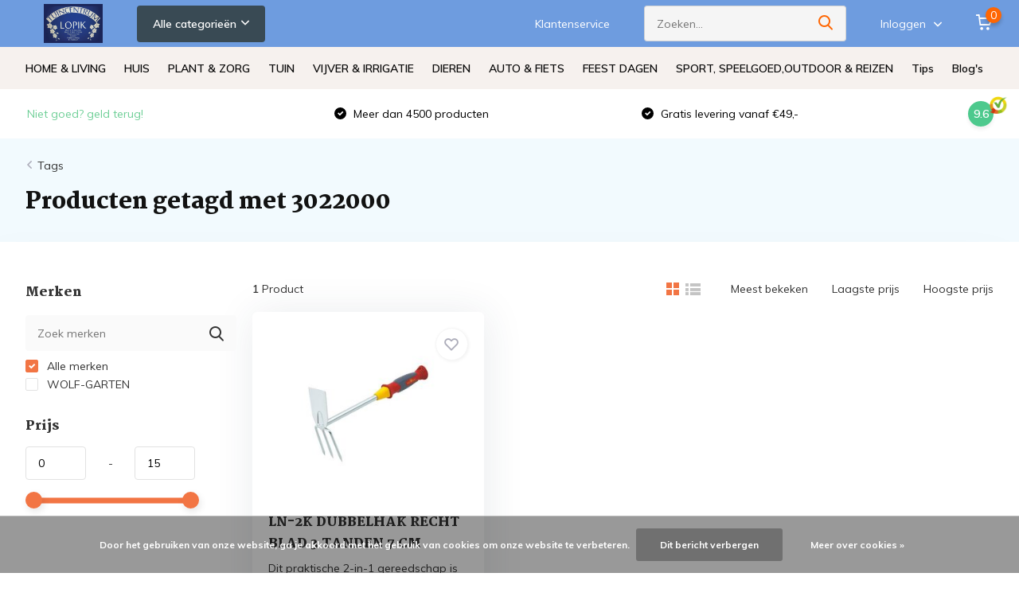

--- FILE ---
content_type: text/html;charset=utf-8
request_url: https://www.tuincentrumlopik.com/tags/3022000/
body_size: 51795
content:
<!doctype html>
<html lang="nl" class="">
	<head>
            <meta charset="utf-8"/>
<!-- [START] 'blocks/head.rain' -->
<!--

  (c) 2008-2026 Lightspeed Netherlands B.V.
  http://www.lightspeedhq.com
  Generated: 27-01-2026 @ 02:10:49

-->
<link rel="canonical" href="https://www.tuincentrumlopik.com/tags/3022000/"/>
<link rel="alternate" href="https://www.tuincentrumlopik.com/index.rss" type="application/rss+xml" title="Nieuwe producten"/>
<link href="https://cdn.webshopapp.com/assets/cookielaw.css?2025-02-20" rel="stylesheet" type="text/css"/>
<meta name="robots" content="noodp,noydir"/>
<link href="https://plus.google.com/u/0/108374567051600027365" rel="publisher"/>
<meta name="google-site-verification" content="&lt;!-- Google tag (gtag.js) --&gt;"/>
<meta name="google-site-verification" content="&lt;script async src=&quot;https://www.googletagmanager.com/gtag/js?id=G-8809YPHPT4&quot;&gt;&lt;/script&gt;"/>
<meta name="google-site-verification" content="&lt;script&gt;"/>
<meta name="google-site-verification" content="window.dataLayer = window.dataLayer || [];"/>
<meta name="google-site-verification" content="function gtag(){dataLayer.push(arguments);}"/>
<meta name="google-site-verification" content="gtag(&#039;js&#039;"/>
<meta name="google-site-verification" content="new Date());"/>
<meta name="google-site-verification" content="gtag(&#039;config&#039;"/>
<meta name="google-site-verification" content="&#039;G-8809YPHPT4&#039;);"/>
<meta name="google-site-verification" content="&lt;/script&gt;"/>
<meta property="og:url" content="https://www.tuincentrumlopik.com/tags/3022000/?source=facebook"/>
<meta property="og:site_name" content="Tuincentrumlopik"/>
<meta property="og:title" content="3022000"/>
<meta property="og:description" content="Welkom bij Online  tuincentrumlopik<br />
Bij  tuincentrumlopik  besteld u veilig en snel. <br />
Alles voor voor prachtige planten (binnen en buiten) vind je bij Tuincen"/>
<!--[if lt IE 9]>
<script src="https://cdn.webshopapp.com/assets/html5shiv.js?2025-02-20"></script>
<![endif]-->
<!-- [END] 'blocks/head.rain' -->
		<meta http-equiv="x-ua-compatible" content="ie=edge">
		<title>3022000 - Tuincentrumlopik</title>
		<meta name="description" content="Welkom bij Online  tuincentrumlopik<br />
Bij  tuincentrumlopik  besteld u veilig en snel. <br />
Alles voor voor prachtige planten (binnen en buiten) vind je bij Tuincen">
		<meta name="keywords" content="3022000, Welkom bij Online  tuincentrumlopik<br />
Bij  tuincentrumlopik  besteld u veilig en snel. <br />
Alles voor voor prachtige planten (binnen en buiten) vind je bij Tuincentrum Lopik. Groot assortiment online &amp; in de winkel. Bekijk ons aanbod en bestel">
		<meta name="theme-color" content="#ffffff">
		<meta name="MobileOptimized" content="320">
		<meta name="HandheldFriendly" content="true">
		<meta name="viewport" content="width=device-width, initial-scale=1, initial-scale=1, minimum-scale=1, maximum-scale=1, user-scalable=no">
		<meta name="author" content="https://www.dmws.nl/">
		
		<link rel="preconnect" href="https://fonts.googleapis.com">
		<link rel="dns-prefetch" href="https://fonts.googleapis.com">
				<link rel="preconnect" href="//cdn.webshopapp.com/">
		<link rel="dns-prefetch" href="//cdn.webshopapp.com/">
    
    		<link rel="preload" href="https://fonts.googleapis.com/css?family=Muli:300,400,500,600,700,800,900%7CMartel:300,400,500,600,700,800,900&display=swap" as="style">
    <link rel="preload" href="https://cdn.webshopapp.com/shops/18586/themes/185081/assets/owl-carousel-min.css?20260107142743" as="style">
    <link rel="preload" href="https://cdn.webshopapp.com/shops/18586/themes/185081/assets/fancybox.css?20260107142743" as="style">
    <link rel="preload" href="https://cdn.webshopapp.com/shops/18586/themes/185081/assets/icomoon.css?20260107142743" as="style">
    <link rel="preload" href="https://cdn.webshopapp.com/shops/18586/themes/185081/assets/compete.css?20260107142743" as="style">
    <link rel="preload" href="https://cdn.webshopapp.com/shops/18586/themes/185081/assets/custom.css?20260107142743" as="style">
    
    <link rel="preload" href="https://cdn.webshopapp.com/shops/18586/themes/185081/assets/jquery-3-4-1-min.js?20260107142743" as="script">
    <link rel="preload" href="https://cdn.webshopapp.com/shops/18586/themes/185081/assets/jquery-ui.js?20260107142743" as="script">
    <link rel="preload" href="https://cdn.webshopapp.com/shops/18586/themes/185081/assets/js-cookie-min.js?20260107142743" as="script">
    <link rel="preload" href="https://cdn.webshopapp.com/shops/18586/themes/185081/assets/owl-carousel-min.js?20260107142743" as="script">
    <link rel="preload" href="https://cdn.webshopapp.com/shops/18586/themes/185081/assets/fancybox.js?20260107142743" as="script">
    <link rel="preload" href="https://cdn.webshopapp.com/shops/18586/themes/185081/assets/lazyload.js?20260107142743" as="script">
    <link rel="preload" href="https://cdn.webshopapp.com/assets/gui.js?2025-02-20" as="script">
    <link rel="preload" href="https://cdn.webshopapp.com/shops/18586/themes/185081/assets/script.js?20260107142743" as="script">
    <link rel="preload" href="https://cdn.webshopapp.com/shops/18586/themes/185081/assets/custom.js?20260107142743" as="script">
        
    <link href="https://fonts.googleapis.com/css?family=Muli:300,400,500,600,700,800,900%7CMartel:300,400,500,600,700,800,900&display=swap" rel="stylesheet" type="text/css">
    <link rel="stylesheet" href="https://cdn.webshopapp.com/shops/18586/themes/185081/assets/owl-carousel-min.css?20260107142743" type="text/css">
    <link rel="stylesheet" href="https://cdn.webshopapp.com/shops/18586/themes/185081/assets/fancybox.css?20260107142743" type="text/css">
    <link rel="stylesheet" href="https://cdn.webshopapp.com/shops/18586/themes/185081/assets/icomoon.css?20260107142743" type="text/css">
    <link rel="stylesheet" href="https://cdn.webshopapp.com/shops/18586/themes/185081/assets/compete.css?20260107142743" type="text/css">
    <link rel="stylesheet" href="https://cdn.webshopapp.com/shops/18586/themes/185081/assets/custom.css?20260107142743" type="text/css">
    
    <script src="https://cdn.webshopapp.com/shops/18586/themes/185081/assets/jquery-3-4-1-min.js?20260107142743"></script>

		<link rel="icon" type="image/x-icon" href="https://cdn.webshopapp.com/shops/18586/themes/185081/assets/favicon.ico?20260107142503">
		<link rel="apple-touch-icon" href="https://cdn.webshopapp.com/shops/18586/themes/185081/assets/favicon.ico?20260107142503">
    
    <meta name="msapplication-config" content="https://cdn.webshopapp.com/shops/18586/themes/185081/assets/browserconfig.xml?20260107142743">
<meta property="og:title" content="3022000">
<meta property="og:type" content="website"> 
<meta property="og:site_name" content="Tuincentrumlopik">
<meta property="og:url" content="https://www.tuincentrumlopik.com/">
<meta property="og:image" content="https://cdn.webshopapp.com/shops/18586/themes/185081/v/2794174/assets/big-block-bg.jpg?20260107142743">
<meta name="twitter:title" content="3022000">
<meta name="twitter:description" content="Welkom bij Online  tuincentrumlopik<br />
Bij  tuincentrumlopik  besteld u veilig en snel. <br />
Alles voor voor prachtige planten (binnen en buiten) vind je bij Tuincen">
<meta name="twitter:site" content="Tuincentrumlopik">
<meta name="twitter:card" content="https://cdn.webshopapp.com/shops/18586/themes/185081/assets/logo.png?20260107142503">
<meta name="twitter:image" content="https://cdn.webshopapp.com/shops/18586/themes/185081/v/2794174/assets/big-block-bg.jpg?20260107142743">
<script type="application/ld+json">
  [
        {
      "@context": "http://schema.org/",
      "@type": "Organization",
      "url": "https://www.tuincentrumlopik.com/",
      "name": "Tuincentrumlopik",
      "legalName": "Tuincentrumlopik",
      "description": "Welkom bij Online  tuincentrumlopik<br />
Bij  tuincentrumlopik  besteld u veilig en snel. <br />
Alles voor voor prachtige planten (binnen en buiten) vind je bij Tuincen",
      "logo": "https://cdn.webshopapp.com/shops/18586/themes/185081/assets/logo.png?20260107142503",
      "image": "https://cdn.webshopapp.com/shops/18586/themes/185081/v/2794174/assets/big-block-bg.jpg?20260107142743",
      "contactPoint": {
        "@type": "ContactPoint",
        "contactType": "Customer service",
        "telephone": "+31634340932"
      },
      "address": {
        "@type": "PostalAddress",
        "streetAddress": "Lopikplein 23 ",
        "addressLocality": "Nederland",
        "postalCode": "2546 EL Den Haag",
        "addressCountry": "NL"
      }
      ,
      "aggregateRating": {
          "@type": "AggregateRating",
          "bestRating": "9.6",          "worstRating": "1",
                    "reviewCount": "403",          "url":"https://nl.trustpilot.com/review/tuincentrumlopik.com"
      }
         
    },
    { 
      "@context": "http://schema.org", 
      "@type": "WebSite", 
      "url": "https://www.tuincentrumlopik.com/", 
      "name": "Tuincentrumlopik",
      "description": "Welkom bij Online  tuincentrumlopik<br />
Bij  tuincentrumlopik  besteld u veilig en snel. <br />
Alles voor voor prachtige planten (binnen en buiten) vind je bij Tuincen",
      "author": [
        {
          "@type": "Organization",
          "url": "https://www.dmws.nl/",
          "name": "DMWS B.V.",
          "address": {
            "@type": "PostalAddress",
            "streetAddress": "Klokgebouw 195 (Strijp-S)",
            "addressLocality": "Eindhoven",
            "addressRegion": "NB",
            "postalCode": "5617 AB",
            "addressCountry": "NL"
          }
        }
      ]
    }
  ]
</script>    
	</head>
	<body>
    <ul class="hidden-data hidden"><li>18586</li><li>185081</li><li>nee</li><li>nl</li><li>live</li><li>tuincentrumlopik//hotmail/com</li><li>https://www.tuincentrumlopik.com/</li></ul><header id="top" class="scroll-active"><div class="top-wrap fixed default"><section class="main pos-r"><div class="container pos-r"><div class="d-flex align-center justify-between"><div class="d-flex align-center"><div id="mobile-menu-btn" class="d-none show-1000"><div class="hamburger"><span></span><span></span><span></span><span></span></div></div><a href="https://www.tuincentrumlopik.com/account/login/" class="hidden show-575-flex"><i class="icon-login"></i></a><div id="logo" class="d-flex align-center"><a href="https://www.tuincentrumlopik.com/" accesskey="h"><img class="hide-1000 desktop-logo" src="https://cdn.webshopapp.com/shops/18586/files/469254329/logo-non-scroll.webp" alt="Tuincentrumlopik" height="59" width="120" /><img class="d-none show-1000 mobile-logo" src="https://cdn.webshopapp.com/shops/298458/files/327248522/logo-compete-living.svg" alt="Tuincentrumlopik" height="59" width="120" /></a><div id="catbtn" class="hide-1000 btn-wrap"><a href="https://www.tuincentrumlopik.com/catalog/" class="btn">Alle categorieën <i class="icon-arrow-down"></i></a><div class="categorymenu"><div class="wrap d-flex"><ul class="maincategories"><li data-attribute="home-living"><a href="https://www.tuincentrumlopik.com/home-living/">HOME &amp; LIVING <i class="icon-arrow-right"></i></a></li><li data-attribute="huis-10907693"><a href="https://www.tuincentrumlopik.com/huis-10907693/">HUIS <i class="icon-arrow-right"></i></a></li><li data-attribute="plant-zorg"><a href="https://www.tuincentrumlopik.com/plant-zorg/">PLANT &amp; ZORG <i class="icon-arrow-right"></i></a></li><li data-attribute="tuin-10907592"><a href="https://www.tuincentrumlopik.com/tuin-10907592/">TUIN <i class="icon-arrow-right"></i></a></li><li data-attribute="vijver-irrigatie"><a href="https://www.tuincentrumlopik.com/vijver-irrigatie/">VIJVER &amp; IRRIGATIE  <i class="icon-arrow-right"></i></a></li><li data-attribute="dieren"><a href="https://www.tuincentrumlopik.com/dieren/">DIEREN <i class="icon-arrow-right"></i></a></li><li data-attribute="auto-fiets"><a href="https://www.tuincentrumlopik.com/auto-fiets/">AUTO &amp; FIETS <i class="icon-arrow-right"></i></a></li><li data-attribute="feest-dagen"><a href="https://www.tuincentrumlopik.com/feest-dagen/">FEEST DAGEN <i class="icon-arrow-right"></i></a></li><li><a href="https://www.tuincentrumlopik.com/catalog/" class="more">Bekijk alle categorieën</a></li></ul><div class="subcategories"><div class="wrapper" data-category="home-living"><h4>HOME &amp; LIVING</h4><ul><li class="sub"><a href="https://www.tuincentrumlopik.com/home-living/health-beauty/">HEALTH &amp; BEAUTY</a></li><ul><li><a href="https://www.tuincentrumlopik.com/home-living/health-beauty/lichaamsverzorging/">LICHAAMSVERZORGING</a></li><li><a href="https://www.tuincentrumlopik.com/home-living/health-beauty/huidverzorging/">HUIDVERZORGING</a></li><li><a href="https://www.tuincentrumlopik.com/home-living/health-beauty/haarverzorging/">HAARVERZORGING</a></li><li><a href="https://www.tuincentrumlopik.com/home-living/health-beauty/bad-verzoging/">BAD VERZOGING</a></li><li><a href="https://www.tuincentrumlopik.com/home-living/health-beauty/" class="more">Bekijk alles</a></li></ul></ul><ul><li class="sub"><a href="https://www.tuincentrumlopik.com/home-living/meubels/">MEUBELS</a></li><ul><li><a href="https://www.tuincentrumlopik.com/home-living/meubels/barkrukken/">BARKRUKKEN</a></li><li><a href="https://www.tuincentrumlopik.com/tafels/">TAFELS</a></li><li><a href="https://www.tuincentrumlopik.com/home-living/meubels/kasten/">KASTEN</a></li><li><a href="https://www.tuincentrumlopik.com/home-living/meubels/banken/">BANKEN</a></li><li><a href="https://www.tuincentrumlopik.com/home-living/meubels/" class="more">Bekijk alles</a></li></ul></ul><ul><li class="sub"><a href="https://www.tuincentrumlopik.com/home-living/kaarsen/">KAARSEN</a></li><ul><li><a href="https://www.tuincentrumlopik.com/home-living/kaarsen/waskaarsen/">WASKAARSEN</a></li><li><a href="https://www.tuincentrumlopik.com/home-living/kaarsen/kaarsenhouders/">KAARSENHOUDERS</a></li><li><a href="https://www.tuincentrumlopik.com/home-living/kaarsen/led-kaarsen/">LED KAARSEN</a></li><li><a href="https://www.tuincentrumlopik.com/home-living/kaarsen/geurkaarsen/">GEURKAARSEN</a></li><li><a href="https://www.tuincentrumlopik.com/home-living/kaarsen/" class="more">Bekijk alles</a></li></ul></ul><ul><li class="sub"><a href="https://www.tuincentrumlopik.com/home-living/huisparfums/">HUISPARFUMS</a></li><ul><li><a href="https://www.tuincentrumlopik.com/home-living/huisparfums/luchtverfrissers-geurverwijderaars/">LUCHTVERFRISSERS &amp; GEURVERWIJDERAARS</a></li><li><a href="https://www.tuincentrumlopik.com/home-living/huisparfums/diffusers/">DIFFUSERS</a></li><li><a href="https://www.tuincentrumlopik.com/home-living/huisparfums/interieursprays/">INTERIEURSPRAYS</a></li></ul></ul><ul><li class="sub"><a href="https://www.tuincentrumlopik.com/home-living/woon-decoratie/">WOON DECORATIE</a></li><ul><li><a href="https://www.tuincentrumlopik.com/home-living/woon-decoratie/seizoens-decoratie/">SEIZOENS DECORATIE</a></li><li><a href="https://www.tuincentrumlopik.com/home-living/woon-decoratie/decoratieve-schalen/">DECORATIEVE  SCHALEN</a></li><li><a href="https://www.tuincentrumlopik.com/home-living/woon-decoratie/decoratieve-objecten/">DECORATIEVE OBJECTEN</a></li><li><a href="https://www.tuincentrumlopik.com/home-living/woon-decoratie/spiegels/">SPIEGELS</a></li><li><a href="https://www.tuincentrumlopik.com/home-living/woon-decoratie/" class="more">Bekijk alles</a></li></ul></ul><ul><li class="sub"><a href="https://www.tuincentrumlopik.com/home-living/verlichting/">VERLICHTING</a></li><ul><li><a href="https://www.tuincentrumlopik.com/home-living/verlichting/sfeerverlichting/">SFEERVERLICHTING</a></li><li><a href="https://www.tuincentrumlopik.com/home-living/verlichting/plafondlamp/">PLAFONDLAMP</a></li><li><a href="https://www.tuincentrumlopik.com/home-living/verlichting/tafel-lamp/">TAFEL LAMP</a></li><li><a href="https://www.tuincentrumlopik.com/home-living/verlichting/campinglampen/">CAMPINGLAMPEN </a></li><li><a href="https://www.tuincentrumlopik.com/home-living/verlichting/" class="more">Bekijk alles</a></li></ul></ul><ul><li class="sub"><a href="https://www.tuincentrumlopik.com/home-living/woontextiel/">WOONTEXTIEL</a></li><ul><li><a href="https://www.tuincentrumlopik.com/home-living/woontextiel/plaids-grand-foulards-12542811/">PLAIDS &amp;  GRAND FOULARDS</a></li><li><a href="https://www.tuincentrumlopik.com/home-living/woontextiel/beddengoed/">BEDDENGOED</a></li><li><a href="https://www.tuincentrumlopik.com/home-living/woontextiel/kussens-kussenhoes/">KUSSENS &amp; KUSSENHOES </a></li><li><a href="https://www.tuincentrumlopik.com/home-living/woontextiel/badtextiel/">BADTEXTIEL</a></li><li><a href="https://www.tuincentrumlopik.com/home-living/woontextiel/" class="more">Bekijk alles</a></li></ul></ul><ul><li class="sub"><a href="https://www.tuincentrumlopik.com/home-living/planten-vazen-potten/">PLANTEN , VAZEN &amp; POTTEN</a></li><ul><li><a href="https://www.tuincentrumlopik.com/home-living/planten-vazen-potten/planten-potten/">PLANTEN POTTEN</a></li><li><a href="https://www.tuincentrumlopik.com/home-living/planten-vazen-potten/vazen/">VAZEN </a></li><li><a href="https://www.tuincentrumlopik.com/home-living/planten-vazen-potten/planten/">PLANTEN</a></li><li><a href="https://www.tuincentrumlopik.com/home-living/planten-vazen-potten/planten-manden/">PLANTEN MANDEN</a></li></ul></ul><ul><li class="sub"><a href="https://www.tuincentrumlopik.com/home-living/badkamer-produnten/">BADKAMER PRODUNTEN</a></li></ul><ul><li class="sub"><a href="https://www.tuincentrumlopik.com/home-living/droogbloemen/">DROOGBLOEMEN</a></li></ul><ul><li class="sub"><a href="https://www.tuincentrumlopik.com/home-living/opbergers/">OPBERGERS</a></li><ul><li><a href="https://www.tuincentrumlopik.com/home-living/opbergers/opbergmanden/">OPBERGMANDEN</a></li></ul></ul><ul><li class="sub"><a href="https://www.tuincentrumlopik.com/home-living/mode-accessoires/">MODE ACCESSOIRES</a></li><ul><li><a href="https://www.tuincentrumlopik.com/home-living/mode-accessoires/tassen/">TASSEN</a></li><li><a href="https://www.tuincentrumlopik.com/home-living/mode-accessoires/clutches/">CLUTCHES</a></li></ul></ul></div><div class="wrapper" data-category="huis-10907693"><h4>HUIS</h4><ul><li class="sub"><a href="https://www.tuincentrumlopik.com/huis-10907693/klimaat-luchtbehandeling/">KLIMAAT &amp; LUCHTBEHANDELING</a></li><ul><li><a href="https://www.tuincentrumlopik.com/huis-10907693/klimaat-luchtbehandeling/verwarmingen/">VERWARMINGEN</a></li><li><a href="https://www.tuincentrumlopik.com/huis-10907693/klimaat-luchtbehandeling/ventilatoren/">VENTILATOREN</a></li><li><a href="https://www.tuincentrumlopik.com/huis-10907693/klimaat-luchtbehandeling/luchtontvochtigers/">LUCHTONTVOCHTIGERS</a></li><li><a href="https://www.tuincentrumlopik.com/huis-10907693/klimaat-luchtbehandeling/luchtbevochtigers/">LUCHTBEVOCHTIGERS</a></li><li><a href="https://www.tuincentrumlopik.com/huis-10907693/klimaat-luchtbehandeling/" class="more">Bekijk alles</a></li></ul></ul><ul><li class="sub"><a href="https://www.tuincentrumlopik.com/huis-10907693/electronica-12525981/">ELECTRONICA</a></li><ul><li><a href="https://www.tuincentrumlopik.com/huis-10907693/electronica-12525981/batterijen-opladers/">BATTERIJEN &amp; OPLADERS</a></li><li><a href="https://www.tuincentrumlopik.com/huis-10907693/electronica-12525981/beeld-geluid/">BEELD &amp; GELUID</a></li><li><a href="https://www.tuincentrumlopik.com/huis-10907693/electronica-12525981/computers-accesoires/"> COMPUTERS &amp; ACCESOIRES</a></li></ul></ul><ul><li class="sub"><a href="https://www.tuincentrumlopik.com/huis-10907693/koken-huishouden/">KOKEN &amp; HUISHOUDEN</a></li><ul><li><a href="https://www.tuincentrumlopik.com/huis-10907693/koken-huishouden/keuken-apparaten/">KEUKEN APPARATEN</a></li><li><a href="https://www.tuincentrumlopik.com/huis-10907693/koken-huishouden/koken-tafelen/"> KOKEN &amp; TAFELEN</a></li><li><a href="https://www.tuincentrumlopik.com/huis-10907693/koken-huishouden/huishouden/">HUISHOUDEN</a></li></ul></ul><ul><li class="sub"><a href="https://www.tuincentrumlopik.com/huis-10907693/gereedschap/">GEREEDSCHAP</a></li><ul><li><a href="https://www.tuincentrumlopik.com/huis-10907693/gereedschap/elektrisch-gereedschap/">ELEKTRISCH GEREEDSCHAP</a></li><li><a href="https://www.tuincentrumlopik.com/huis-10907693/gereedschap/handgereedschap/">HANDGEREEDSCHAP</a></li><li><a href="https://www.tuincentrumlopik.com/huis-10907693/gereedschap/luchtgereedschap/">LUCHTGEREEDSCHAP</a></li><li><a href="https://www.tuincentrumlopik.com/huis-10907693/gereedschap/verhuis-transportmiddel/">VERHUIS &amp; TRANSPORTMIDDEL</a></li><li><a href="https://www.tuincentrumlopik.com/huis-10907693/gereedschap/" class="more">Bekijk alles</a></li></ul></ul><ul><li class="sub"><a href="https://www.tuincentrumlopik.com/huis-10907693/reinigen-onderhoud/">REINIGEN &amp; ONDERHOUD</a></li><ul><li><a href="https://www.tuincentrumlopik.com/huis-10907693/reinigen-onderhoud/huishoud-klushandschoenen/">HUISHOUD- &amp; KLUSHANDSCHOENEN</a></li><li><a href="https://www.tuincentrumlopik.com/huis-10907693/reinigen-onderhoud/vloerentrekkers/">VLOERENTREKKERS</a></li><li><a href="https://www.tuincentrumlopik.com/huis-10907693/reinigen-onderhoud/autowasborstels/">AUTOWASBORSTELS</a></li><li><a href="https://www.tuincentrumlopik.com/huis-10907693/reinigen-onderhoud/watersteel/">WATERSTEEL</a></li><li><a href="https://www.tuincentrumlopik.com/huis-10907693/reinigen-onderhoud/" class="more">Bekijk alles</a></li></ul></ul><ul><li class="sub"><a href="https://www.tuincentrumlopik.com/huis-10907693/organiseren-opbergen/">ORGANISEREN &amp; OPBERGEN</a></li></ul><ul><li class="sub"><a href="https://www.tuincentrumlopik.com/huis-10907693/kabels-draad-en-batterijen/">KABELS &amp; DRAAD EN BATTERIJEN</a></li></ul><ul><li class="sub"><a href="https://www.tuincentrumlopik.com/huis-10907693/cadeausets/">CADEAUSETS</a></li></ul></div><div class="wrapper" data-category="plant-zorg"><h4>PLANT &amp; ZORG</h4><ul><li class="sub"><a href="https://www.tuincentrumlopik.com/plant-zorg/voorkomen-bestrijden/">VOORKOMEN &amp; BESTRIJDEN</a></li><ul><li><a href="https://www.tuincentrumlopik.com/plant-zorg/voorkomen-bestrijden/fungiciden-anti-schimmel-anti-bacterieel/">FUNGICIDEN, ANTI-SCHIMMEL, ANTI-BACTERIEEL</a></li><li><a href="https://www.tuincentrumlopik.com/plant-zorg/voorkomen-bestrijden/plaagdieren/">PLAAGDIEREN</a></li></ul></ul><ul><li class="sub"><a href="https://www.tuincentrumlopik.com/plant-zorg/plantverzorging/">PLANTVERZORGING</a></li><ul><li><a href="https://www.tuincentrumlopik.com/plant-zorg/plantverzorging/kiemen-stekken/">KIEMEN &amp; STEKKEN</a></li><li><a href="https://www.tuincentrumlopik.com/plant-zorg/plantverzorging/potgrond-substraten-steenwol/">POTGROND, SUBSTRATEN &amp; STEENWOL</a></li><li><a href="https://www.tuincentrumlopik.com/plant-zorg/plantverzorging/plantenvoeding-additieven/">PLANTENVOEDING &amp; ADDITIEVEN</a></li></ul></ul><ul><li class="sub"><a href="https://www.tuincentrumlopik.com/plant-zorg/gazon/">GAZON</a></li><ul><li><a href="https://www.tuincentrumlopik.com/plant-zorg/gazon/gazon-aanleg/">GAZON AANLEG</a></li><li><a href="https://www.tuincentrumlopik.com/plant-zorg/gazon/gazon-onderhoud/">GAZON ONDERHOUD</a></li><li><a href="https://www.tuincentrumlopik.com/plant-zorg/gazon/gazon-renovatie/">GAZON RENOVATIE</a></li><li><a href="https://www.tuincentrumlopik.com/plant-zorg/gazon/gazonmest/">GAZONMEST</a></li><li><a href="https://www.tuincentrumlopik.com/plant-zorg/gazon/" class="more">Bekijk alles</a></li></ul></ul><ul><li class="sub"><a href="https://www.tuincentrumlopik.com/plant-zorg/potten-schalen-plantenbakken/">POTTEN, SCHALEN &amp; PLANTENBAKKEN</a></li><ul><li><a href="https://www.tuincentrumlopik.com/plant-zorg/potten-schalen-plantenbakken/romberg/">ROMBERG</a></li><li><a href="https://www.tuincentrumlopik.com/plant-zorg/potten-schalen-plantenbakken/voor-groei-potjes/">VOOR GROEI POTJES</a></li><li><a href="https://www.tuincentrumlopik.com/plant-zorg/potten-schalen-plantenbakken/beplantings-matten/">BEPLANTINGS MATTEN</a></li><li><a href="https://www.tuincentrumlopik.com/plant-zorg/potten-schalen-plantenbakken/air-rap/">AIR RAP</a></li><li><a href="https://www.tuincentrumlopik.com/plant-zorg/potten-schalen-plantenbakken/" class="more">Bekijk alles</a></li></ul></ul><ul><li class="sub"><a href="https://www.tuincentrumlopik.com/plant-zorg/kweeksystemen/">KWEEKSYSTEMEN</a></li><ul><li><a href="https://www.tuincentrumlopik.com/plant-zorg/kweeksystemen/general-hydroponics-europe/">GENERAL HYDROPONICS EUROPE</a></li><li><a href="https://www.tuincentrumlopik.com/plant-zorg/kweeksystemen/garland/">GARLAND</a></li><li><a href="https://www.tuincentrumlopik.com/plant-zorg/kweeksystemen/autopot/"> AUTOPOT</a></li><li><a href="https://www.tuincentrumlopik.com/plant-zorg/kweeksystemen/wilma-grow-systems/">WILMA GROW SYSTEMS</a></li><li><a href="https://www.tuincentrumlopik.com/plant-zorg/kweeksystemen/" class="more">Bekijk alles</a></li></ul></ul><ul><li class="sub"><a href="https://www.tuincentrumlopik.com/plant-zorg/bodemverbeteraars-bodembedekkers/">BODEMVERBETERAARS &amp; BODEMBEDEKKERS</a></li></ul><ul><li class="sub"><a href="https://www.tuincentrumlopik.com/plant-zorg/composteren/">COMPOSTEREN</a></li></ul></div><div class="wrapper" data-category="tuin-10907592"><h4>TUIN</h4><ul><li class="sub"><a href="https://www.tuincentrumlopik.com/tuin-10907592/tuinmachines-7595345/">TUINMACHINES</a></li><ul><li><a href="https://www.tuincentrumlopik.com/tuin-10907592/tuinmachines-7595345/grasmaaiers-10944005/">GRASMAAIERS</a></li><li><a href="https://www.tuincentrumlopik.com/tuin-10907592/tuinmachines-7595345/hogedrukreinigers/">HOGEDRUKREINIGERS</a></li><li><a href="https://www.tuincentrumlopik.com/tuin-10907592/tuinmachines-7595345/bosmaaiers/">BOSMAAIERS</a></li><li><a href="https://www.tuincentrumlopik.com/tuin-10907592/tuinmachines-7595345/accessoires-en-onderdelen/">ACCESSOIRES EN ONDERDELEN</a></li><li><a href="https://www.tuincentrumlopik.com/tuin-10907592/tuinmachines-7595345/" class="more">Bekijk alles</a></li></ul></ul><ul><li class="sub"><a href="https://www.tuincentrumlopik.com/tuin-10907592/verlichting/">VERLICHTING</a></li></ul><ul><li class="sub"><a href="https://www.tuincentrumlopik.com/tuin-10907592/tuinmeubelen/">TUINMEUBELEN</a></li><ul><li><a href="https://www.tuincentrumlopik.com/tuin-10907592/tuinmeubelen/tuinstoelen/">TUINSTOELEN</a></li><li><a href="https://www.tuincentrumlopik.com/tuin-10907592/tuinmeubelen/hangstoelen-hangmatten/">HANGSTOELEN &amp; HANGMATTEN</a></li><li><a href="https://www.tuincentrumlopik.com/tuin-10907592/tuinmeubelen/tuintafels/">TUINTAFELS</a></li><li><a href="https://www.tuincentrumlopik.com/tuin-10907592/tuinmeubelen/kussens/">KUSSENS</a></li><li><a href="https://www.tuincentrumlopik.com/tuin-10907592/tuinmeubelen/" class="more">Bekijk alles</a></li></ul></ul><ul><li class="sub"><a href="https://www.tuincentrumlopik.com/tuin-10907592/persoonlijke-beschermingsmiddelen/">PERSOONLIJKE BESCHERMINGSMIDDELEN</a></li><ul><li><a href="https://www.tuincentrumlopik.com/tuin-10907592/persoonlijke-beschermingsmiddelen/tuinhandschoenen/">TUINHANDSCHOENEN</a></li><li><a href="https://www.tuincentrumlopik.com/tuin-10907592/persoonlijke-beschermingsmiddelen/handschoenen/">HANDSCHOENEN</a></li><li><a href="https://www.tuincentrumlopik.com/tuin-10907592/persoonlijke-beschermingsmiddelen/mondmaskers/">MONDMASKERS</a></li><li><a href="https://www.tuincentrumlopik.com/tuin-10907592/persoonlijke-beschermingsmiddelen/veiligheidsbrillen/">VEILIGHEIDSBRILLEN</a></li><li><a href="https://www.tuincentrumlopik.com/tuin-10907592/persoonlijke-beschermingsmiddelen/" class="more">Bekijk alles</a></li></ul></ul><ul><li class="sub"><a href="https://www.tuincentrumlopik.com/tuin-10907592/tuinslangen-toebehoren/">TUINSLANGEN &amp; TOEBEHOREN</a></li><ul><li><a href="https://www.tuincentrumlopik.com/tuin-10907592/tuinslangen-toebehoren/slangenwagens/">SLANGENWAGENS</a></li><li><a href="https://www.tuincentrumlopik.com/tuin-10907592/tuinslangen-toebehoren/slangkoppelingen/">SLANGKOPPELINGEN</a></li><li><a href="https://www.tuincentrumlopik.com/tuin-10907592/tuinslangen-toebehoren/kraankoppelingen/">KRAANKOPPELINGEN</a></li><li><a href="https://www.tuincentrumlopik.com/tuin-10907592/tuinslangen-toebehoren/tuinslangen/">TUINSLANGEN</a></li><li><a href="https://www.tuincentrumlopik.com/tuin-10907592/tuinslangen-toebehoren/" class="more">Bekijk alles</a></li></ul></ul><ul><li class="sub"><a href="https://www.tuincentrumlopik.com/tuin-10907592/tuingereedschap/">TUINGEREEDSCHAP</a></li><ul><li><a href="https://www.tuincentrumlopik.com/tuin-10907592/tuingereedschap/aanaarder/">AANAARDER</a></li><li><a href="https://www.tuincentrumlopik.com/tuin-10907592/tuingereedschap/bijlen/">BIJLEN</a></li><li><a href="https://www.tuincentrumlopik.com/tuin-10907592/tuingereedschap/bloemenvork/">BLOEMENVORK</a></li><li><a href="https://www.tuincentrumlopik.com/tuin-10907592/tuingereedschap/cultivator/">CULTIVATOR</a></li><li><a href="https://www.tuincentrumlopik.com/tuin-10907592/tuingereedschap/" class="more">Bekijk alles</a></li></ul></ul><ul><li class="sub"><a href="https://www.tuincentrumlopik.com/tuin-10907592/tuindouche/">TUINDOUCHE</a></li></ul><ul><li class="sub"><a href="https://www.tuincentrumlopik.com/tuin-10907592/haardhout-fakkels/">HAARDHOUT &amp; FAKKELS</a></li></ul><ul><li class="sub"><a href="https://www.tuincentrumlopik.com/tuin-10907592/drukspuiten-gieters-8151245/">DRUKSPUITEN &amp; GIETERS</a></li></ul><ul><li class="sub"><a href="https://www.tuincentrumlopik.com/tuin-10907592/plantondersteuning/">PLANTONDERSTEUNING</a></li></ul><ul><li class="sub"><a href="https://www.tuincentrumlopik.com/tuin-10907592/barbecues/">BARBECUES</a></li></ul><ul><li class="sub"><a href="https://www.tuincentrumlopik.com/tuin-10907592/zwembaden-waterspeelgoed/">ZWEMBADEN &amp;  WATERSPEELGOED</a></li></ul><ul><li class="sub"><a href="https://www.tuincentrumlopik.com/tuin-10907592/terrasverwarming/">TERRASVERWARMING</a></li></ul></div><div class="wrapper" data-category="vijver-irrigatie"><h4>VIJVER &amp; IRRIGATIE </h4><ul><li class="sub"><a href="https://www.tuincentrumlopik.com/vijver-irrigatie/vijveronderhoud-verzorging-10907811/">VIJVERONDERHOUD &amp; VERZORGING</a></li><ul><li><a href="https://www.tuincentrumlopik.com/vijver-irrigatie/vijveronderhoud-verzorging-10907811/waterverwarmers/">WATERVERWARMERS</a></li><li><a href="https://www.tuincentrumlopik.com/vijver-irrigatie/vijveronderhoud-verzorging-10907811/uvc-lamp-uvc-filter/">UVC LAMP / UVC FILTER</a></li><li><a href="https://www.tuincentrumlopik.com/vijver-irrigatie/vijveronderhoud-verzorging-10907811/vijververlichting-7357076/">VIJVERVERLICHTING</a></li><li><a href="https://www.tuincentrumlopik.com/vijver-irrigatie/vijveronderhoud-verzorging-10907811/vijverfilters/">VIJVERFILTERS</a></li><li><a href="https://www.tuincentrumlopik.com/vijver-irrigatie/vijveronderhoud-verzorging-10907811/" class="more">Bekijk alles</a></li></ul></ul><ul><li class="sub"><a href="https://www.tuincentrumlopik.com/vijver-irrigatie/irrigatie/">IRRIGATIE</a></li><ul><li><a href="https://www.tuincentrumlopik.com/vijver-irrigatie/irrigatie/blumat/">BLUMAT</a></li><li><a href="https://www.tuincentrumlopik.com/vijver-irrigatie/irrigatie/watermeter/">WATERMETER</a></li><li><a href="https://www.tuincentrumlopik.com/vijver-irrigatie/irrigatie/sproeiers/">SPROEIERS</a></li><li><a href="https://www.tuincentrumlopik.com/vijver-irrigatie/irrigatie/druppelsystemen-shrubblers/">DRUPPELSYSTEMEN &amp; SHRUBBLERS</a></li><li><a href="https://www.tuincentrumlopik.com/vijver-irrigatie/irrigatie/" class="more">Bekijk alles</a></li></ul></ul><ul><li class="sub"><a href="https://www.tuincentrumlopik.com/vijver-irrigatie/koppelingen/">KOPPELINGEN</a></li><ul><li><a href="https://www.tuincentrumlopik.com/vijver-irrigatie/koppelingen/pp-pe-koppelingen-easy-8125037/">PP &amp; PE KOPPELINGEN EASY</a></li><li><a href="https://www.tuincentrumlopik.com/vijver-irrigatie/koppelingen/pp-koppelingen/">PP KOPPELINGEN</a></li><li><a href="https://www.tuincentrumlopik.com/vijver-irrigatie/koppelingen/geka-koppelingen-en-messing/">GEKA KOPPELINGEN EN MESSING</a></li><li><a href="https://www.tuincentrumlopik.com/vijver-irrigatie/koppelingen/pe-professioneel/">PE PROFESSIONEEL</a></li></ul></ul><ul><li class="sub"><a href="https://www.tuincentrumlopik.com/vijver-irrigatie/meetinstrumenten-toebehoren/">MEETINSTRUMENTEN &amp; TOEBEHOREN</a></li><ul><li><a href="https://www.tuincentrumlopik.com/vijver-irrigatie/meetinstrumenten-toebehoren/refractometers/">REFRACTOMETERS</a></li><li><a href="https://www.tuincentrumlopik.com/vijver-irrigatie/meetinstrumenten-toebehoren/waterkwaliteit/">WATERKWALITEIT</a></li><li><a href="https://www.tuincentrumlopik.com/vijver-irrigatie/meetinstrumenten-toebehoren/lichtmeters/">LICHTMETERS</a></li><li><a href="https://www.tuincentrumlopik.com/vijver-irrigatie/meetinstrumenten-toebehoren/maatbekers-pipetjes/">MAATBEKERS &amp; PIPETJES</a></li><li><a href="https://www.tuincentrumlopik.com/vijver-irrigatie/meetinstrumenten-toebehoren/" class="more">Bekijk alles</a></li></ul></ul><ul><li class="sub"><a href="https://www.tuincentrumlopik.com/vijver-irrigatie/pompen/">POMPEN</a></li><ul><li><a href="https://www.tuincentrumlopik.com/vijver-irrigatie/pompen/fontein/">FONTEIN</a></li><li><a href="https://www.tuincentrumlopik.com/vijver-irrigatie/pompen/hydrofoorpompen/">HYDROFOORPOMPEN</a></li><li><a href="https://www.tuincentrumlopik.com/vijver-irrigatie/pompen/luchtpompen/">LUCHTPOMPEN</a></li><li><a href="https://www.tuincentrumlopik.com/vijver-irrigatie/pompen/tuin-jet-pompen/">TUIN (JET) POMPEN</a></li><li><a href="https://www.tuincentrumlopik.com/vijver-irrigatie/pompen/" class="more">Bekijk alles</a></li></ul></ul><ul><li class="sub"><a href="https://www.tuincentrumlopik.com/vijver-irrigatie/watervaten-bakken/">WATERVATEN &amp; BAKKEN</a></li><ul><li><a href="https://www.tuincentrumlopik.com/vijver-irrigatie/watervaten-bakken/watervaten-bakken/">WATERVATEN &amp; BAKKEN</a></li></ul></ul></div><div class="wrapper" data-category="dieren"><h4>DIEREN</h4><ul><li class="sub"><a href="https://www.tuincentrumlopik.com/dieren/vogels/">VOGELS</a></li></ul><ul><li class="sub"><a href="https://www.tuincentrumlopik.com/dieren/koi-voeding/">KOI VOEDING</a></li></ul><ul><li class="sub"><a href="https://www.tuincentrumlopik.com/dieren/lieveheers-beesjes-en-bijen/">LIEVEHEERS BEESJES EN BIJEN</a></li></ul><ul><li class="sub"><a href="https://www.tuincentrumlopik.com/dieren/katten/">KATTEN</a></li></ul><ul><li class="sub"><a href="https://www.tuincentrumlopik.com/dieren/honden/">HONDEN</a></li></ul></div><div class="wrapper" data-category="auto-fiets"><h4>AUTO &amp; FIETS</h4><ul><li class="sub"><a href="https://www.tuincentrumlopik.com/auto-fiets/auto-onderdelen/">AUTO  &amp; ONDERDELEN</a></li><ul><li><a href="https://www.tuincentrumlopik.com/auto-fiets/auto-onderdelen/auto-lampen/">AUTO LAMPEN</a></li><li><a href="https://www.tuincentrumlopik.com/auto-fiets/auto-onderdelen/ruitenwissers/">RUITENWISSERS</a></li><li><a href="https://www.tuincentrumlopik.com/auto-fiets/auto-onderdelen/venrieldoppen/">VENRIELDOPPEN</a></li><li><a href="https://www.tuincentrumlopik.com/auto-fiets/auto-onderdelen/verlichting/">VERLICHTING</a></li></ul></ul><ul><li class="sub"><a href="https://www.tuincentrumlopik.com/auto-fiets/auto-onderhoud/">AUTO ONDERHOUD</a></li><ul><li><a href="https://www.tuincentrumlopik.com/auto-fiets/auto-onderhoud/autowas-producten/">AUTOWAS PRODUCTEN</a></li><li><a href="https://www.tuincentrumlopik.com/auto-fiets/auto-onderhoud/auto-gereedschap/">AUTO GEREEDSCHAP</a></li></ul></ul><ul><li class="sub"><a href="https://www.tuincentrumlopik.com/auto-fiets/auto-accessoires/">AUTO ACCESSOIRES</a></li><ul><li><a href="https://www.tuincentrumlopik.com/auto-fiets/auto-accessoires/aanhangwagens-onderdelen/">AANHANGWAGENS &amp; ONDERDELEN</a></li><li><a href="https://www.tuincentrumlopik.com/auto-fiets/auto-accessoires/elektronica/">ELEKTRONICA</a></li><li><a href="https://www.tuincentrumlopik.com/auto-fiets/auto-accessoires/exterieur-accessoires/">EXTERIEUR ACCESSOIRES</a></li><li><a href="https://www.tuincentrumlopik.com/auto-fiets/auto-accessoires/inerieur-accessoires/">INERIEUR ACCESSOIRES</a></li><li><a href="https://www.tuincentrumlopik.com/auto-fiets/auto-accessoires/" class="more">Bekijk alles</a></li></ul></ul><ul><li class="sub"><a href="https://www.tuincentrumlopik.com/auto-fiets/fiets/">FIETS</a></li><ul><li><a href="https://www.tuincentrumlopik.com/auto-fiets/fiets/fiets-accessoires/">FIETS ACCESSOIRES</a></li><li><a href="https://www.tuincentrumlopik.com/auto-fiets/fiets/fietsonderdelen-onderhoud/">FIETSONDERDELEN &amp; ONDERHOUD</a></li></ul></ul></div><div class="wrapper" data-category="feest-dagen"><h4>FEEST DAGEN</h4><ul><li class="sub"><a href="https://www.tuincentrumlopik.com/feest-dagen/kerst/">KERST</a></li><ul><li><a href="https://www.tuincentrumlopik.com/feest-dagen/kerst/kerstbomen/">KERSTBOMEN</a></li><li><a href="https://www.tuincentrumlopik.com/feest-dagen/kerst/kerst-servies/">KERST SERVIES</a></li><li><a href="https://www.tuincentrumlopik.com/feest-dagen/kerst/kerstverlichting/">KERSTVERLICHTING</a></li><li><a href="https://www.tuincentrumlopik.com/feest-dagen/kerst/kerstboomversiering/">KERSTBOOMVERSIERING</a></li><li><a href="https://www.tuincentrumlopik.com/feest-dagen/kerst/" class="more">Bekijk alles</a></li></ul></ul><ul><li class="sub"><a href="https://www.tuincentrumlopik.com/feest-dagen/pasen/">PASEN</a></li></ul></div><div class="wrapper" data-category="sport-speelgoedoutdoor-reizen"><h4>SPORT, SPEELGOED,OUTDOOR &amp; REIZEN</h4><ul><li class="sub"><a href="https://www.tuincentrumlopik.com/sport-speelgoedoutdoor-reizen/speelgoed/">SPEELGOED</a></li></ul><ul><li class="sub"><a href="https://www.tuincentrumlopik.com/sport-speelgoedoutdoor-reizen/reizen/">REIZEN</a></li></ul><ul><li class="sub"><a href="https://www.tuincentrumlopik.com/sport-speelgoedoutdoor-reizen/sport/">SPORT</a></li><ul><li><a href="https://www.tuincentrumlopik.com/sport-speelgoedoutdoor-reizen/sport/badminton/">BADMINTON</a></li><li><a href="https://www.tuincentrumlopik.com/sport-speelgoedoutdoor-reizen/sport/basketbal/">BASKETBAL</a></li><li><a href="https://www.tuincentrumlopik.com/sport-speelgoedoutdoor-reizen/sport/darten/">DARTEN</a></li><li><a href="https://www.tuincentrumlopik.com/sport-speelgoedoutdoor-reizen/sport/fitness/">FITNESS</a></li><li><a href="https://www.tuincentrumlopik.com/sport-speelgoedoutdoor-reizen/sport/" class="more">Bekijk alles</a></li></ul></ul><ul><li class="sub"><a href="https://www.tuincentrumlopik.com/sport-speelgoedoutdoor-reizen/outdoor-kamperen/">OUTDOOR &amp; KAMPEREN</a></li><ul><li><a href="https://www.tuincentrumlopik.com/sport-speelgoedoutdoor-reizen/outdoor-kamperen/kampeer-meubelen/">KAMPEER MEUBELEN</a></li><li><a href="https://www.tuincentrumlopik.com/sport-speelgoedoutdoor-reizen/outdoor-kamperen/tenten/">TENTEN</a></li><li><a href="https://www.tuincentrumlopik.com/sport-speelgoedoutdoor-reizen/outdoor-kamperen/luchtbedden/">LUCHTBEDDEN</a></li><li><a href="https://www.tuincentrumlopik.com/sport-speelgoedoutdoor-reizen/outdoor-kamperen/zaklampen/">ZAKLAMPEN</a></li><li><a href="https://www.tuincentrumlopik.com/sport-speelgoedoutdoor-reizen/outdoor-kamperen/" class="more">Bekijk alles</a></li></ul></ul><ul><li class="sub"><a href="https://www.tuincentrumlopik.com/sport-speelgoedoutdoor-reizen/smartwatches-accessoires/">SMARTWATCHES &amp;ACCESSOIRES</a></li></ul><ul><li class="sub"><a href="https://www.tuincentrumlopik.com/sport-speelgoedoutdoor-reizen/overige/">OVERIGE</a></li><ul><li><a href="https://www.tuincentrumlopik.com/sport-speelgoedoutdoor-reizen/overige/brandmelders/">BRANDMELDERS</a></li><li><a href="https://www.tuincentrumlopik.com/sport-speelgoedoutdoor-reizen/overige/deurbel-sets/">DEURBEL SETS</a></li><li><a href="https://www.tuincentrumlopik.com/sport-speelgoedoutdoor-reizen/overige/buitenkleden/">BUITENKLEDEN</a></li><li><a href="https://www.tuincentrumlopik.com/sport-speelgoedoutdoor-reizen/overige/transport-bagage/">TRANSPORT &amp; BAGAGE</a></li><li><a href="https://www.tuincentrumlopik.com/sport-speelgoedoutdoor-reizen/overige/" class="more">Bekijk alles</a></li></ul></ul></div></div></div></div></div></div></div><div class="d-flex align-center justify-end top-nav"><a href="https://www.tuincentrumlopik.com/service/" class="hide-1000">Klantenservice</a><div id="showSearch" class="hide-575"><input type="search" value="" placeholder="Zoeken..."><button type="submit" title="Zoeken" disabled="disabled"><i class="icon-search"></i></button></div><div class="login with-drop hide-575"><a href="https://www.tuincentrumlopik.com/account/login/"><span>Inloggen <i class="icon-arrow-down"></i></span></a><div class="dropdown"><form method="post" id="formLogin" action="https://www.tuincentrumlopik.com/account/loginPost/?return=https://www.tuincentrumlopik.com/tags/3022000/"><h3>Inloggen</h3><p>Maak bestellen nóg makkelijker!</p><div><label for="formLoginEmail">E-mailadres<span class="c-negatives">*</span></label><input type="email" id="formLoginEmail" name="email" placeholder="E-mailadres" autocomplete='email' tabindex=1 required></div><div><label for="formLoginPassword">Wachtwoord</label><a href="https://www.tuincentrumlopik.com/account/password/" class="forgot" tabindex=6>Wachtwoord vergeten?</a><input type="password" id="formLoginPassword" name="password" placeholder="Wachtwoord" autocomplete="current-password" tabindex=2 required></div><div><input type="hidden" name="key" value="6257e11ce7ba25f1474d62c540ea37fa" /><input type="hidden" name="type" value="login" /><button type="submit" onclick="$('#formLogin').submit(); return false;" class="btn" tabindex=3>Inloggen</button></div></form><div><p class="register">Nog geen account? <a href="https://www.tuincentrumlopik.com/account/register/" tabindex=5>Account aanmaken</a></p></div></div></div><div class="cart with-drop"><a href="https://www.tuincentrumlopik.com/cart/" class="count"><span>0</span><i class="icon-cart"></i></a><div class="dropdown"><h3>Winkelwagen</h3><i class="icon-close hidden show-575"></i><p>Uw winkelwagen is leeg</p></div></div></div></div></div><div class="search-autocomplete"><div id="searchExpanded"><div class="container pos-r d-flex align-center"><form action="https://www.tuincentrumlopik.com/search/" method="get" id="formSearch"  class="search-form d-flex align-center"  data-search-type="desktop"><span onclick="$(this).closest('form').submit();" title="Zoeken" class="search-icon"><i class="icon-search"></i></span><input type="text" name="q" autocomplete="off"  value="" placeholder="Zoeken" class="standard-input" data-input="desktop"/></form><div class="close hide-575">Sluiten</div></div><div class="overlay hide-575"></div></div><div class="container pos-r"><div id="searchResults" class="results-wrap with-filter" data-search-type="desktop"><div class="close"><i class="icon-close"></i></div><h4>Suggesties</h4><div class="d-flex justify-between"><div class="filter-scroll-wrap"><div class="filter-scroll"><div class="subtitle title-font">Filters</div><form data-search-type="desktop"><div class="filter-boxes"><div class="filter-wrap sort"><select name="sort" class="custom-select"></select></div></div><div class="filter-boxes custom-filters"></div></form></div></div><ul class="search-products products-livesearch"></ul></div><div class="more"><a href="#" class="btn accent">Bekijk alle resultaten <span>(0)</span></a></div></div></div></div></section><section id="menu" class="hide-1000 megamenu"><div class="container"><nav class="menu"><ul class="d-flex align-center"><li class="item has-children"><a class="itemLink" href="https://www.tuincentrumlopik.com/home-living/" title="HOME &amp; LIVING">HOME &amp; LIVING</a><ul class="subnav"><li class="count">0 producten in HOME &amp; LIVING</li><li class="subitem has-children"><a class="subitemLink " href="https://www.tuincentrumlopik.com/home-living/health-beauty/" title="HEALTH &amp; BEAUTY">HEALTH &amp; BEAUTY</a><ul class="subsubnav"><li class="subitem"><a class="subitemLink" href="https://www.tuincentrumlopik.com/home-living/health-beauty/lichaamsverzorging/" title="LICHAAMSVERZORGING">LICHAAMSVERZORGING</a></li><li class="subitem"><a class="subitemLink" href="https://www.tuincentrumlopik.com/home-living/health-beauty/huidverzorging/" title="HUIDVERZORGING">HUIDVERZORGING</a></li><li class="subitem"><a class="subitemLink" href="https://www.tuincentrumlopik.com/home-living/health-beauty/haarverzorging/" title="HAARVERZORGING">HAARVERZORGING</a></li><li class="subitem"><a class="subitemLink" href="https://www.tuincentrumlopik.com/home-living/health-beauty/bad-verzoging/" title="BAD VERZOGING">BAD VERZOGING</a></li><li><a href="https://www.tuincentrumlopik.com/home-living/health-beauty/" class="more">Bekijk alles</a></li></ul></li><li class="subitem has-children"><a class="subitemLink " href="https://www.tuincentrumlopik.com/home-living/meubels/" title="MEUBELS">MEUBELS</a><ul class="subsubnav"><li class="subitem"><a class="subitemLink" href="https://www.tuincentrumlopik.com/home-living/meubels/barkrukken/" title="BARKRUKKEN">BARKRUKKEN</a></li><li class="subitem"><a class="subitemLink" href="https://www.tuincentrumlopik.com/tafels/" title="TAFELS">TAFELS</a></li><li class="subitem"><a class="subitemLink" href="https://www.tuincentrumlopik.com/home-living/meubels/kasten/" title="KASTEN">KASTEN</a></li><li class="subitem"><a class="subitemLink" href="https://www.tuincentrumlopik.com/home-living/meubels/banken/" title="BANKEN">BANKEN</a></li><li><a href="https://www.tuincentrumlopik.com/home-living/meubels/" class="more">Bekijk alles</a></li></ul></li><li class="subitem has-children"><a class="subitemLink " href="https://www.tuincentrumlopik.com/home-living/kaarsen/" title="KAARSEN">KAARSEN</a><ul class="subsubnav"><li class="subitem"><a class="subitemLink" href="https://www.tuincentrumlopik.com/home-living/kaarsen/waskaarsen/" title="WASKAARSEN">WASKAARSEN</a></li><li class="subitem"><a class="subitemLink" href="https://www.tuincentrumlopik.com/home-living/kaarsen/kaarsenhouders/" title="KAARSENHOUDERS">KAARSENHOUDERS</a></li><li class="subitem"><a class="subitemLink" href="https://www.tuincentrumlopik.com/home-living/kaarsen/led-kaarsen/" title="LED KAARSEN">LED KAARSEN</a></li><li class="subitem"><a class="subitemLink" href="https://www.tuincentrumlopik.com/home-living/kaarsen/geurkaarsen/" title="GEURKAARSEN">GEURKAARSEN</a></li><li><a href="https://www.tuincentrumlopik.com/home-living/kaarsen/" class="more">Bekijk alles</a></li></ul></li><li class="subitem has-children"><a class="subitemLink " href="https://www.tuincentrumlopik.com/home-living/huisparfums/" title="HUISPARFUMS">HUISPARFUMS</a><ul class="subsubnav"><li class="subitem"><a class="subitemLink" href="https://www.tuincentrumlopik.com/home-living/huisparfums/luchtverfrissers-geurverwijderaars/" title="LUCHTVERFRISSERS &amp; GEURVERWIJDERAARS">LUCHTVERFRISSERS &amp; GEURVERWIJDERAARS</a></li><li class="subitem"><a class="subitemLink" href="https://www.tuincentrumlopik.com/home-living/huisparfums/diffusers/" title="DIFFUSERS">DIFFUSERS</a></li><li class="subitem"><a class="subitemLink" href="https://www.tuincentrumlopik.com/home-living/huisparfums/interieursprays/" title="INTERIEURSPRAYS">INTERIEURSPRAYS</a></li></ul></li><li class="subitem has-children"><a class="subitemLink " href="https://www.tuincentrumlopik.com/home-living/woon-decoratie/" title="WOON DECORATIE">WOON DECORATIE</a><ul class="subsubnav"><li class="subitem"><a class="subitemLink" href="https://www.tuincentrumlopik.com/home-living/woon-decoratie/seizoens-decoratie/" title="SEIZOENS DECORATIE">SEIZOENS DECORATIE</a></li><li class="subitem"><a class="subitemLink" href="https://www.tuincentrumlopik.com/home-living/woon-decoratie/decoratieve-schalen/" title="DECORATIEVE  SCHALEN">DECORATIEVE  SCHALEN</a></li><li class="subitem"><a class="subitemLink" href="https://www.tuincentrumlopik.com/home-living/woon-decoratie/decoratieve-objecten/" title="DECORATIEVE OBJECTEN">DECORATIEVE OBJECTEN</a></li><li class="subitem"><a class="subitemLink" href="https://www.tuincentrumlopik.com/home-living/woon-decoratie/spiegels/" title="SPIEGELS">SPIEGELS</a></li><li><a href="https://www.tuincentrumlopik.com/home-living/woon-decoratie/" class="more">Bekijk alles</a></li></ul></li><li class="subitem has-children"><a class="subitemLink " href="https://www.tuincentrumlopik.com/home-living/verlichting/" title="VERLICHTING">VERLICHTING</a><ul class="subsubnav"><li class="subitem"><a class="subitemLink" href="https://www.tuincentrumlopik.com/home-living/verlichting/sfeerverlichting/" title="SFEERVERLICHTING">SFEERVERLICHTING</a></li><li class="subitem"><a class="subitemLink" href="https://www.tuincentrumlopik.com/home-living/verlichting/plafondlamp/" title="PLAFONDLAMP">PLAFONDLAMP</a></li><li class="subitem"><a class="subitemLink" href="https://www.tuincentrumlopik.com/home-living/verlichting/tafel-lamp/" title="TAFEL LAMP">TAFEL LAMP</a></li><li class="subitem"><a class="subitemLink" href="https://www.tuincentrumlopik.com/home-living/verlichting/campinglampen/" title="CAMPINGLAMPEN ">CAMPINGLAMPEN </a></li><li><a href="https://www.tuincentrumlopik.com/home-living/verlichting/" class="more">Bekijk alles</a></li></ul></li><li class="subitem has-children"><a class="subitemLink " href="https://www.tuincentrumlopik.com/home-living/woontextiel/" title="WOONTEXTIEL">WOONTEXTIEL</a><ul class="subsubnav"><li class="subitem"><a class="subitemLink" href="https://www.tuincentrumlopik.com/home-living/woontextiel/plaids-grand-foulards-12542811/" title="PLAIDS &amp;  GRAND FOULARDS">PLAIDS &amp;  GRAND FOULARDS</a></li><li class="subitem"><a class="subitemLink" href="https://www.tuincentrumlopik.com/home-living/woontextiel/beddengoed/" title="BEDDENGOED">BEDDENGOED</a></li><li class="subitem"><a class="subitemLink" href="https://www.tuincentrumlopik.com/home-living/woontextiel/kussens-kussenhoes/" title="KUSSENS &amp; KUSSENHOES ">KUSSENS &amp; KUSSENHOES </a></li><li class="subitem"><a class="subitemLink" href="https://www.tuincentrumlopik.com/home-living/woontextiel/badtextiel/" title="BADTEXTIEL">BADTEXTIEL</a></li><li><a href="https://www.tuincentrumlopik.com/home-living/woontextiel/" class="more">Bekijk alles</a></li></ul></li><li class="subitem has-children"><a class="subitemLink " href="https://www.tuincentrumlopik.com/home-living/planten-vazen-potten/" title="PLANTEN , VAZEN &amp; POTTEN">PLANTEN , VAZEN &amp; POTTEN</a><ul class="subsubnav"><li class="subitem"><a class="subitemLink" href="https://www.tuincentrumlopik.com/home-living/planten-vazen-potten/planten-potten/" title="PLANTEN POTTEN">PLANTEN POTTEN</a></li><li class="subitem"><a class="subitemLink" href="https://www.tuincentrumlopik.com/home-living/planten-vazen-potten/vazen/" title="VAZEN ">VAZEN </a></li><li class="subitem"><a class="subitemLink" href="https://www.tuincentrumlopik.com/home-living/planten-vazen-potten/planten/" title="PLANTEN">PLANTEN</a></li><li class="subitem"><a class="subitemLink" href="https://www.tuincentrumlopik.com/home-living/planten-vazen-potten/planten-manden/" title="PLANTEN MANDEN">PLANTEN MANDEN</a></li></ul></li><li class="subitem"><a class="subitemLink " href="https://www.tuincentrumlopik.com/home-living/badkamer-produnten/" title="BADKAMER PRODUNTEN">BADKAMER PRODUNTEN</a></li><li class="subitem"><a class="subitemLink " href="https://www.tuincentrumlopik.com/home-living/droogbloemen/" title="DROOGBLOEMEN">DROOGBLOEMEN</a></li><li class="subitem has-children"><a class="subitemLink " href="https://www.tuincentrumlopik.com/home-living/opbergers/" title="OPBERGERS">OPBERGERS</a><ul class="subsubnav"><li class="subitem"><a class="subitemLink" href="https://www.tuincentrumlopik.com/home-living/opbergers/opbergmanden/" title="OPBERGMANDEN">OPBERGMANDEN</a></li></ul></li><li class="subitem has-children"><a class="subitemLink " href="https://www.tuincentrumlopik.com/home-living/mode-accessoires/" title="MODE ACCESSOIRES">MODE ACCESSOIRES</a><ul class="subsubnav"><li class="subitem"><a class="subitemLink" href="https://www.tuincentrumlopik.com/home-living/mode-accessoires/tassen/" title="TASSEN">TASSEN</a></li><li class="subitem"><a class="subitemLink" href="https://www.tuincentrumlopik.com/home-living/mode-accessoires/clutches/" title="CLUTCHES">CLUTCHES</a></li></ul></li></ul></li><li class="item has-children"><a class="itemLink" href="https://www.tuincentrumlopik.com/huis-10907693/" title="HUIS">HUIS</a><ul class="subnav"><li class="count">200 producten in HUIS</li><li class="subitem has-children"><a class="subitemLink " href="https://www.tuincentrumlopik.com/huis-10907693/klimaat-luchtbehandeling/" title="KLIMAAT &amp; LUCHTBEHANDELING">KLIMAAT &amp; LUCHTBEHANDELING</a><ul class="subsubnav"><li class="subitem"><a class="subitemLink" href="https://www.tuincentrumlopik.com/huis-10907693/klimaat-luchtbehandeling/verwarmingen/" title="VERWARMINGEN">VERWARMINGEN</a></li><li class="subitem"><a class="subitemLink" href="https://www.tuincentrumlopik.com/huis-10907693/klimaat-luchtbehandeling/ventilatoren/" title="VENTILATOREN">VENTILATOREN</a></li><li class="subitem"><a class="subitemLink" href="https://www.tuincentrumlopik.com/huis-10907693/klimaat-luchtbehandeling/luchtontvochtigers/" title="LUCHTONTVOCHTIGERS">LUCHTONTVOCHTIGERS</a></li><li class="subitem"><a class="subitemLink" href="https://www.tuincentrumlopik.com/huis-10907693/klimaat-luchtbehandeling/luchtbevochtigers/" title="LUCHTBEVOCHTIGERS">LUCHTBEVOCHTIGERS</a></li><li><a href="https://www.tuincentrumlopik.com/huis-10907693/klimaat-luchtbehandeling/" class="more">Bekijk alles</a></li></ul></li><li class="subitem has-children"><a class="subitemLink " href="https://www.tuincentrumlopik.com/huis-10907693/electronica-12525981/" title="ELECTRONICA">ELECTRONICA</a><ul class="subsubnav"><li class="subitem"><a class="subitemLink" href="https://www.tuincentrumlopik.com/huis-10907693/electronica-12525981/batterijen-opladers/" title="BATTERIJEN &amp; OPLADERS">BATTERIJEN &amp; OPLADERS</a></li><li class="subitem"><a class="subitemLink" href="https://www.tuincentrumlopik.com/huis-10907693/electronica-12525981/beeld-geluid/" title="BEELD &amp; GELUID">BEELD &amp; GELUID</a></li><li class="subitem"><a class="subitemLink" href="https://www.tuincentrumlopik.com/huis-10907693/electronica-12525981/computers-accesoires/" title=" COMPUTERS &amp; ACCESOIRES"> COMPUTERS &amp; ACCESOIRES</a></li></ul></li><li class="subitem has-children"><a class="subitemLink " href="https://www.tuincentrumlopik.com/huis-10907693/koken-huishouden/" title="KOKEN &amp; HUISHOUDEN">KOKEN &amp; HUISHOUDEN</a><ul class="subsubnav"><li class="subitem"><a class="subitemLink" href="https://www.tuincentrumlopik.com/huis-10907693/koken-huishouden/keuken-apparaten/" title="KEUKEN APPARATEN">KEUKEN APPARATEN</a></li><li class="subitem"><a class="subitemLink" href="https://www.tuincentrumlopik.com/huis-10907693/koken-huishouden/koken-tafelen/" title=" KOKEN &amp; TAFELEN"> KOKEN &amp; TAFELEN</a></li><li class="subitem"><a class="subitemLink" href="https://www.tuincentrumlopik.com/huis-10907693/koken-huishouden/huishouden/" title="HUISHOUDEN">HUISHOUDEN</a></li></ul></li><li class="subitem has-children"><a class="subitemLink " href="https://www.tuincentrumlopik.com/huis-10907693/gereedschap/" title="GEREEDSCHAP">GEREEDSCHAP</a><ul class="subsubnav"><li class="subitem"><a class="subitemLink" href="https://www.tuincentrumlopik.com/huis-10907693/gereedschap/elektrisch-gereedschap/" title="ELEKTRISCH GEREEDSCHAP">ELEKTRISCH GEREEDSCHAP</a></li><li class="subitem"><a class="subitemLink" href="https://www.tuincentrumlopik.com/huis-10907693/gereedschap/handgereedschap/" title="HANDGEREEDSCHAP">HANDGEREEDSCHAP</a></li><li class="subitem"><a class="subitemLink" href="https://www.tuincentrumlopik.com/huis-10907693/gereedschap/luchtgereedschap/" title="LUCHTGEREEDSCHAP">LUCHTGEREEDSCHAP</a></li><li class="subitem"><a class="subitemLink" href="https://www.tuincentrumlopik.com/huis-10907693/gereedschap/verhuis-transportmiddel/" title="VERHUIS &amp; TRANSPORTMIDDEL">VERHUIS &amp; TRANSPORTMIDDEL</a></li><li><a href="https://www.tuincentrumlopik.com/huis-10907693/gereedschap/" class="more">Bekijk alles</a></li></ul></li><li class="subitem has-children"><a class="subitemLink " href="https://www.tuincentrumlopik.com/huis-10907693/reinigen-onderhoud/" title="REINIGEN &amp; ONDERHOUD">REINIGEN &amp; ONDERHOUD</a><ul class="subsubnav"><li class="subitem"><a class="subitemLink" href="https://www.tuincentrumlopik.com/huis-10907693/reinigen-onderhoud/huishoud-klushandschoenen/" title="HUISHOUD- &amp; KLUSHANDSCHOENEN">HUISHOUD- &amp; KLUSHANDSCHOENEN</a></li><li class="subitem"><a class="subitemLink" href="https://www.tuincentrumlopik.com/huis-10907693/reinigen-onderhoud/vloerentrekkers/" title="VLOERENTREKKERS">VLOERENTREKKERS</a></li><li class="subitem"><a class="subitemLink" href="https://www.tuincentrumlopik.com/huis-10907693/reinigen-onderhoud/autowasborstels/" title="AUTOWASBORSTELS">AUTOWASBORSTELS</a></li><li class="subitem"><a class="subitemLink" href="https://www.tuincentrumlopik.com/huis-10907693/reinigen-onderhoud/watersteel/" title="WATERSTEEL">WATERSTEEL</a></li><li><a href="https://www.tuincentrumlopik.com/huis-10907693/reinigen-onderhoud/" class="more">Bekijk alles</a></li></ul></li><li class="subitem"><a class="subitemLink " href="https://www.tuincentrumlopik.com/huis-10907693/organiseren-opbergen/" title="ORGANISEREN &amp; OPBERGEN">ORGANISEREN &amp; OPBERGEN</a></li><li class="subitem"><a class="subitemLink " href="https://www.tuincentrumlopik.com/huis-10907693/kabels-draad-en-batterijen/" title="KABELS &amp; DRAAD EN BATTERIJEN">KABELS &amp; DRAAD EN BATTERIJEN</a></li><li class="subitem"><a class="subitemLink " href="https://www.tuincentrumlopik.com/huis-10907693/cadeausets/" title="CADEAUSETS">CADEAUSETS</a></li></ul></li><li class="item has-children"><a class="itemLink" href="https://www.tuincentrumlopik.com/plant-zorg/" title="PLANT &amp; ZORG">PLANT &amp; ZORG</a><ul class="subnav"><li class="count">1609 producten in PLANT &amp; ZORG</li><li class="subitem has-children"><a class="subitemLink " href="https://www.tuincentrumlopik.com/plant-zorg/voorkomen-bestrijden/" title="VOORKOMEN &amp; BESTRIJDEN">VOORKOMEN &amp; BESTRIJDEN</a><ul class="subsubnav"><li class="subitem"><a class="subitemLink" href="https://www.tuincentrumlopik.com/plant-zorg/voorkomen-bestrijden/fungiciden-anti-schimmel-anti-bacterieel/" title="FUNGICIDEN, ANTI-SCHIMMEL, ANTI-BACTERIEEL">FUNGICIDEN, ANTI-SCHIMMEL, ANTI-BACTERIEEL</a></li><li class="subitem"><a class="subitemLink" href="https://www.tuincentrumlopik.com/plant-zorg/voorkomen-bestrijden/plaagdieren/" title="PLAAGDIEREN">PLAAGDIEREN</a></li></ul></li><li class="subitem has-children"><a class="subitemLink " href="https://www.tuincentrumlopik.com/plant-zorg/plantverzorging/" title="PLANTVERZORGING">PLANTVERZORGING</a><ul class="subsubnav"><li class="subitem"><a class="subitemLink" href="https://www.tuincentrumlopik.com/plant-zorg/plantverzorging/kiemen-stekken/" title="KIEMEN &amp; STEKKEN">KIEMEN &amp; STEKKEN</a></li><li class="subitem"><a class="subitemLink" href="https://www.tuincentrumlopik.com/plant-zorg/plantverzorging/potgrond-substraten-steenwol/" title="POTGROND, SUBSTRATEN &amp; STEENWOL">POTGROND, SUBSTRATEN &amp; STEENWOL</a></li><li class="subitem"><a class="subitemLink" href="https://www.tuincentrumlopik.com/plant-zorg/plantverzorging/plantenvoeding-additieven/" title="PLANTENVOEDING &amp; ADDITIEVEN">PLANTENVOEDING &amp; ADDITIEVEN</a></li></ul></li><li class="subitem has-children"><a class="subitemLink " href="https://www.tuincentrumlopik.com/plant-zorg/gazon/" title="GAZON">GAZON</a><ul class="subsubnav"><li class="subitem"><a class="subitemLink" href="https://www.tuincentrumlopik.com/plant-zorg/gazon/gazon-aanleg/" title="GAZON AANLEG">GAZON AANLEG</a></li><li class="subitem"><a class="subitemLink" href="https://www.tuincentrumlopik.com/plant-zorg/gazon/gazon-onderhoud/" title="GAZON ONDERHOUD">GAZON ONDERHOUD</a></li><li class="subitem"><a class="subitemLink" href="https://www.tuincentrumlopik.com/plant-zorg/gazon/gazon-renovatie/" title="GAZON RENOVATIE">GAZON RENOVATIE</a></li><li class="subitem"><a class="subitemLink" href="https://www.tuincentrumlopik.com/plant-zorg/gazon/gazonmest/" title="GAZONMEST">GAZONMEST</a></li><li><a href="https://www.tuincentrumlopik.com/plant-zorg/gazon/" class="more">Bekijk alles</a></li></ul></li><li class="subitem has-children"><a class="subitemLink " href="https://www.tuincentrumlopik.com/plant-zorg/potten-schalen-plantenbakken/" title="POTTEN, SCHALEN &amp; PLANTENBAKKEN">POTTEN, SCHALEN &amp; PLANTENBAKKEN</a><ul class="subsubnav"><li class="subitem"><a class="subitemLink" href="https://www.tuincentrumlopik.com/plant-zorg/potten-schalen-plantenbakken/romberg/" title="ROMBERG">ROMBERG</a></li><li class="subitem"><a class="subitemLink" href="https://www.tuincentrumlopik.com/plant-zorg/potten-schalen-plantenbakken/voor-groei-potjes/" title="VOOR GROEI POTJES">VOOR GROEI POTJES</a></li><li class="subitem"><a class="subitemLink" href="https://www.tuincentrumlopik.com/plant-zorg/potten-schalen-plantenbakken/beplantings-matten/" title="BEPLANTINGS MATTEN">BEPLANTINGS MATTEN</a></li><li class="subitem"><a class="subitemLink" href="https://www.tuincentrumlopik.com/plant-zorg/potten-schalen-plantenbakken/air-rap/" title="AIR RAP">AIR RAP</a></li><li><a href="https://www.tuincentrumlopik.com/plant-zorg/potten-schalen-plantenbakken/" class="more">Bekijk alles</a></li></ul></li><li class="subitem has-children"><a class="subitemLink " href="https://www.tuincentrumlopik.com/plant-zorg/kweeksystemen/" title="KWEEKSYSTEMEN">KWEEKSYSTEMEN</a><ul class="subsubnav"><li class="subitem"><a class="subitemLink" href="https://www.tuincentrumlopik.com/plant-zorg/kweeksystemen/general-hydroponics-europe/" title="GENERAL HYDROPONICS EUROPE">GENERAL HYDROPONICS EUROPE</a></li><li class="subitem"><a class="subitemLink" href="https://www.tuincentrumlopik.com/plant-zorg/kweeksystemen/garland/" title="GARLAND">GARLAND</a></li><li class="subitem"><a class="subitemLink" href="https://www.tuincentrumlopik.com/plant-zorg/kweeksystemen/autopot/" title=" AUTOPOT"> AUTOPOT</a></li><li class="subitem"><a class="subitemLink" href="https://www.tuincentrumlopik.com/plant-zorg/kweeksystemen/wilma-grow-systems/" title="WILMA GROW SYSTEMS">WILMA GROW SYSTEMS</a></li><li><a href="https://www.tuincentrumlopik.com/plant-zorg/kweeksystemen/" class="more">Bekijk alles</a></li></ul></li><li class="subitem"><a class="subitemLink " href="https://www.tuincentrumlopik.com/plant-zorg/bodemverbeteraars-bodembedekkers/" title="BODEMVERBETERAARS &amp; BODEMBEDEKKERS">BODEMVERBETERAARS &amp; BODEMBEDEKKERS</a></li><li class="subitem"><a class="subitemLink " href="https://www.tuincentrumlopik.com/plant-zorg/composteren/" title="COMPOSTEREN">COMPOSTEREN</a></li></ul></li><li class="item has-children"><a class="itemLink" href="https://www.tuincentrumlopik.com/tuin-10907592/" title="TUIN">TUIN</a><ul class="subnav"><li class="count">762 producten in TUIN</li><li class="subitem has-children"><a class="subitemLink " href="https://www.tuincentrumlopik.com/tuin-10907592/tuinmachines-7595345/" title="TUINMACHINES">TUINMACHINES</a><ul class="subsubnav"><li class="subitem"><a class="subitemLink" href="https://www.tuincentrumlopik.com/tuin-10907592/tuinmachines-7595345/grasmaaiers-10944005/" title="GRASMAAIERS">GRASMAAIERS</a></li><li class="subitem"><a class="subitemLink" href="https://www.tuincentrumlopik.com/tuin-10907592/tuinmachines-7595345/hogedrukreinigers/" title="HOGEDRUKREINIGERS">HOGEDRUKREINIGERS</a></li><li class="subitem"><a class="subitemLink" href="https://www.tuincentrumlopik.com/tuin-10907592/tuinmachines-7595345/bosmaaiers/" title="BOSMAAIERS">BOSMAAIERS</a></li><li class="subitem"><a class="subitemLink" href="https://www.tuincentrumlopik.com/tuin-10907592/tuinmachines-7595345/accessoires-en-onderdelen/" title="ACCESSOIRES EN ONDERDELEN">ACCESSOIRES EN ONDERDELEN</a></li><li><a href="https://www.tuincentrumlopik.com/tuin-10907592/tuinmachines-7595345/" class="more">Bekijk alles</a></li></ul></li><li class="subitem"><a class="subitemLink " href="https://www.tuincentrumlopik.com/tuin-10907592/verlichting/" title="VERLICHTING">VERLICHTING</a></li><li class="subitem has-children"><a class="subitemLink " href="https://www.tuincentrumlopik.com/tuin-10907592/tuinmeubelen/" title="TUINMEUBELEN">TUINMEUBELEN</a><ul class="subsubnav"><li class="subitem"><a class="subitemLink" href="https://www.tuincentrumlopik.com/tuin-10907592/tuinmeubelen/tuinstoelen/" title="TUINSTOELEN">TUINSTOELEN</a></li><li class="subitem"><a class="subitemLink" href="https://www.tuincentrumlopik.com/tuin-10907592/tuinmeubelen/hangstoelen-hangmatten/" title="HANGSTOELEN &amp; HANGMATTEN">HANGSTOELEN &amp; HANGMATTEN</a></li><li class="subitem"><a class="subitemLink" href="https://www.tuincentrumlopik.com/tuin-10907592/tuinmeubelen/tuintafels/" title="TUINTAFELS">TUINTAFELS</a></li><li class="subitem"><a class="subitemLink" href="https://www.tuincentrumlopik.com/tuin-10907592/tuinmeubelen/kussens/" title="KUSSENS">KUSSENS</a></li><li><a href="https://www.tuincentrumlopik.com/tuin-10907592/tuinmeubelen/" class="more">Bekijk alles</a></li></ul></li><li class="subitem has-children"><a class="subitemLink " href="https://www.tuincentrumlopik.com/tuin-10907592/persoonlijke-beschermingsmiddelen/" title="PERSOONLIJKE BESCHERMINGSMIDDELEN">PERSOONLIJKE BESCHERMINGSMIDDELEN</a><ul class="subsubnav"><li class="subitem"><a class="subitemLink" href="https://www.tuincentrumlopik.com/tuin-10907592/persoonlijke-beschermingsmiddelen/tuinhandschoenen/" title="TUINHANDSCHOENEN">TUINHANDSCHOENEN</a></li><li class="subitem"><a class="subitemLink" href="https://www.tuincentrumlopik.com/tuin-10907592/persoonlijke-beschermingsmiddelen/handschoenen/" title="HANDSCHOENEN">HANDSCHOENEN</a></li><li class="subitem"><a class="subitemLink" href="https://www.tuincentrumlopik.com/tuin-10907592/persoonlijke-beschermingsmiddelen/mondmaskers/" title="MONDMASKERS">MONDMASKERS</a></li><li class="subitem"><a class="subitemLink" href="https://www.tuincentrumlopik.com/tuin-10907592/persoonlijke-beschermingsmiddelen/veiligheidsbrillen/" title="VEILIGHEIDSBRILLEN">VEILIGHEIDSBRILLEN</a></li><li><a href="https://www.tuincentrumlopik.com/tuin-10907592/persoonlijke-beschermingsmiddelen/" class="more">Bekijk alles</a></li></ul></li><li class="subitem has-children"><a class="subitemLink " href="https://www.tuincentrumlopik.com/tuin-10907592/tuinslangen-toebehoren/" title="TUINSLANGEN &amp; TOEBEHOREN">TUINSLANGEN &amp; TOEBEHOREN</a><ul class="subsubnav"><li class="subitem"><a class="subitemLink" href="https://www.tuincentrumlopik.com/tuin-10907592/tuinslangen-toebehoren/slangenwagens/" title="SLANGENWAGENS">SLANGENWAGENS</a></li><li class="subitem"><a class="subitemLink" href="https://www.tuincentrumlopik.com/tuin-10907592/tuinslangen-toebehoren/slangkoppelingen/" title="SLANGKOPPELINGEN">SLANGKOPPELINGEN</a></li><li class="subitem"><a class="subitemLink" href="https://www.tuincentrumlopik.com/tuin-10907592/tuinslangen-toebehoren/kraankoppelingen/" title="KRAANKOPPELINGEN">KRAANKOPPELINGEN</a></li><li class="subitem"><a class="subitemLink" href="https://www.tuincentrumlopik.com/tuin-10907592/tuinslangen-toebehoren/tuinslangen/" title="TUINSLANGEN">TUINSLANGEN</a></li><li><a href="https://www.tuincentrumlopik.com/tuin-10907592/tuinslangen-toebehoren/" class="more">Bekijk alles</a></li></ul></li><li class="subitem has-children"><a class="subitemLink " href="https://www.tuincentrumlopik.com/tuin-10907592/tuingereedschap/" title="TUINGEREEDSCHAP">TUINGEREEDSCHAP</a><ul class="subsubnav"><li class="subitem"><a class="subitemLink" href="https://www.tuincentrumlopik.com/tuin-10907592/tuingereedschap/aanaarder/" title="AANAARDER">AANAARDER</a></li><li class="subitem"><a class="subitemLink" href="https://www.tuincentrumlopik.com/tuin-10907592/tuingereedschap/bijlen/" title="BIJLEN">BIJLEN</a></li><li class="subitem"><a class="subitemLink" href="https://www.tuincentrumlopik.com/tuin-10907592/tuingereedschap/bloemenvork/" title="BLOEMENVORK">BLOEMENVORK</a></li><li class="subitem"><a class="subitemLink" href="https://www.tuincentrumlopik.com/tuin-10907592/tuingereedschap/cultivator/" title="CULTIVATOR">CULTIVATOR</a></li><li><a href="https://www.tuincentrumlopik.com/tuin-10907592/tuingereedschap/" class="more">Bekijk alles</a></li></ul></li><li class="subitem"><a class="subitemLink " href="https://www.tuincentrumlopik.com/tuin-10907592/tuindouche/" title="TUINDOUCHE">TUINDOUCHE</a></li><li class="subitem"><a class="subitemLink " href="https://www.tuincentrumlopik.com/tuin-10907592/haardhout-fakkels/" title="HAARDHOUT &amp; FAKKELS">HAARDHOUT &amp; FAKKELS</a></li><li class="subitem"><a class="subitemLink " href="https://www.tuincentrumlopik.com/tuin-10907592/drukspuiten-gieters-8151245/" title="DRUKSPUITEN &amp; GIETERS">DRUKSPUITEN &amp; GIETERS</a></li><li class="subitem"><a class="subitemLink " href="https://www.tuincentrumlopik.com/tuin-10907592/plantondersteuning/" title="PLANTONDERSTEUNING">PLANTONDERSTEUNING</a></li><li class="subitem"><a class="subitemLink " href="https://www.tuincentrumlopik.com/tuin-10907592/barbecues/" title="BARBECUES">BARBECUES</a></li><li class="subitem"><a class="subitemLink " href="https://www.tuincentrumlopik.com/tuin-10907592/zwembaden-waterspeelgoed/" title="ZWEMBADEN &amp;  WATERSPEELGOED">ZWEMBADEN &amp;  WATERSPEELGOED</a></li><li class="subitem"><a class="subitemLink " href="https://www.tuincentrumlopik.com/tuin-10907592/terrasverwarming/" title="TERRASVERWARMING">TERRASVERWARMING</a></li></ul></li><li class="item has-children"><a class="itemLink" href="https://www.tuincentrumlopik.com/vijver-irrigatie/" title="VIJVER &amp; IRRIGATIE ">VIJVER &amp; IRRIGATIE </a><ul class="subnav"><li class="count">0 producten in VIJVER &amp; IRRIGATIE </li><li class="subitem has-children"><a class="subitemLink " href="https://www.tuincentrumlopik.com/vijver-irrigatie/vijveronderhoud-verzorging-10907811/" title="VIJVERONDERHOUD &amp; VERZORGING">VIJVERONDERHOUD &amp; VERZORGING</a><ul class="subsubnav"><li class="subitem"><a class="subitemLink" href="https://www.tuincentrumlopik.com/vijver-irrigatie/vijveronderhoud-verzorging-10907811/waterverwarmers/" title="WATERVERWARMERS">WATERVERWARMERS</a></li><li class="subitem"><a class="subitemLink" href="https://www.tuincentrumlopik.com/vijver-irrigatie/vijveronderhoud-verzorging-10907811/uvc-lamp-uvc-filter/" title="UVC LAMP / UVC FILTER">UVC LAMP / UVC FILTER</a></li><li class="subitem"><a class="subitemLink" href="https://www.tuincentrumlopik.com/vijver-irrigatie/vijveronderhoud-verzorging-10907811/vijververlichting-7357076/" title="VIJVERVERLICHTING">VIJVERVERLICHTING</a></li><li class="subitem"><a class="subitemLink" href="https://www.tuincentrumlopik.com/vijver-irrigatie/vijveronderhoud-verzorging-10907811/vijverfilters/" title="VIJVERFILTERS">VIJVERFILTERS</a></li><li><a href="https://www.tuincentrumlopik.com/vijver-irrigatie/vijveronderhoud-verzorging-10907811/" class="more">Bekijk alles</a></li></ul></li><li class="subitem has-children"><a class="subitemLink " href="https://www.tuincentrumlopik.com/vijver-irrigatie/irrigatie/" title="IRRIGATIE">IRRIGATIE</a><ul class="subsubnav"><li class="subitem"><a class="subitemLink" href="https://www.tuincentrumlopik.com/vijver-irrigatie/irrigatie/blumat/" title="BLUMAT">BLUMAT</a></li><li class="subitem"><a class="subitemLink" href="https://www.tuincentrumlopik.com/vijver-irrigatie/irrigatie/watermeter/" title="WATERMETER">WATERMETER</a></li><li class="subitem"><a class="subitemLink" href="https://www.tuincentrumlopik.com/vijver-irrigatie/irrigatie/sproeiers/" title="SPROEIERS">SPROEIERS</a></li><li class="subitem"><a class="subitemLink" href="https://www.tuincentrumlopik.com/vijver-irrigatie/irrigatie/druppelsystemen-shrubblers/" title="DRUPPELSYSTEMEN &amp; SHRUBBLERS">DRUPPELSYSTEMEN &amp; SHRUBBLERS</a></li><li><a href="https://www.tuincentrumlopik.com/vijver-irrigatie/irrigatie/" class="more">Bekijk alles</a></li></ul></li><li class="subitem has-children"><a class="subitemLink " href="https://www.tuincentrumlopik.com/vijver-irrigatie/koppelingen/" title="KOPPELINGEN">KOPPELINGEN</a><ul class="subsubnav"><li class="subitem"><a class="subitemLink" href="https://www.tuincentrumlopik.com/vijver-irrigatie/koppelingen/pp-pe-koppelingen-easy-8125037/" title="PP &amp; PE KOPPELINGEN EASY">PP &amp; PE KOPPELINGEN EASY</a></li><li class="subitem"><a class="subitemLink" href="https://www.tuincentrumlopik.com/vijver-irrigatie/koppelingen/pp-koppelingen/" title="PP KOPPELINGEN">PP KOPPELINGEN</a></li><li class="subitem"><a class="subitemLink" href="https://www.tuincentrumlopik.com/vijver-irrigatie/koppelingen/geka-koppelingen-en-messing/" title="GEKA KOPPELINGEN EN MESSING">GEKA KOPPELINGEN EN MESSING</a></li><li class="subitem"><a class="subitemLink" href="https://www.tuincentrumlopik.com/vijver-irrigatie/koppelingen/pe-professioneel/" title="PE PROFESSIONEEL">PE PROFESSIONEEL</a></li></ul></li><li class="subitem has-children"><a class="subitemLink " href="https://www.tuincentrumlopik.com/vijver-irrigatie/meetinstrumenten-toebehoren/" title="MEETINSTRUMENTEN &amp; TOEBEHOREN">MEETINSTRUMENTEN &amp; TOEBEHOREN</a><ul class="subsubnav"><li class="subitem"><a class="subitemLink" href="https://www.tuincentrumlopik.com/vijver-irrigatie/meetinstrumenten-toebehoren/refractometers/" title="REFRACTOMETERS">REFRACTOMETERS</a></li><li class="subitem"><a class="subitemLink" href="https://www.tuincentrumlopik.com/vijver-irrigatie/meetinstrumenten-toebehoren/waterkwaliteit/" title="WATERKWALITEIT">WATERKWALITEIT</a></li><li class="subitem"><a class="subitemLink" href="https://www.tuincentrumlopik.com/vijver-irrigatie/meetinstrumenten-toebehoren/lichtmeters/" title="LICHTMETERS">LICHTMETERS</a></li><li class="subitem"><a class="subitemLink" href="https://www.tuincentrumlopik.com/vijver-irrigatie/meetinstrumenten-toebehoren/maatbekers-pipetjes/" title="MAATBEKERS &amp; PIPETJES">MAATBEKERS &amp; PIPETJES</a></li><li><a href="https://www.tuincentrumlopik.com/vijver-irrigatie/meetinstrumenten-toebehoren/" class="more">Bekijk alles</a></li></ul></li><li class="subitem has-children"><a class="subitemLink " href="https://www.tuincentrumlopik.com/vijver-irrigatie/pompen/" title="POMPEN">POMPEN</a><ul class="subsubnav"><li class="subitem"><a class="subitemLink" href="https://www.tuincentrumlopik.com/vijver-irrigatie/pompen/fontein/" title="FONTEIN">FONTEIN</a></li><li class="subitem"><a class="subitemLink" href="https://www.tuincentrumlopik.com/vijver-irrigatie/pompen/hydrofoorpompen/" title="HYDROFOORPOMPEN">HYDROFOORPOMPEN</a></li><li class="subitem"><a class="subitemLink" href="https://www.tuincentrumlopik.com/vijver-irrigatie/pompen/luchtpompen/" title="LUCHTPOMPEN">LUCHTPOMPEN</a></li><li class="subitem"><a class="subitemLink" href="https://www.tuincentrumlopik.com/vijver-irrigatie/pompen/tuin-jet-pompen/" title="TUIN (JET) POMPEN">TUIN (JET) POMPEN</a></li><li><a href="https://www.tuincentrumlopik.com/vijver-irrigatie/pompen/" class="more">Bekijk alles</a></li></ul></li><li class="subitem has-children"><a class="subitemLink " href="https://www.tuincentrumlopik.com/vijver-irrigatie/watervaten-bakken/" title="WATERVATEN &amp; BAKKEN">WATERVATEN &amp; BAKKEN</a><ul class="subsubnav"><li class="subitem"><a class="subitemLink" href="https://www.tuincentrumlopik.com/vijver-irrigatie/watervaten-bakken/watervaten-bakken/" title="WATERVATEN &amp; BAKKEN">WATERVATEN &amp; BAKKEN</a></li></ul></li></ul></li><li class="item has-children"><a class="itemLink" href="https://www.tuincentrumlopik.com/dieren/" title="DIEREN">DIEREN</a><ul class="subnav"><li class="count">38 producten in DIEREN</li><li class="subitem"><a class="subitemLink " href="https://www.tuincentrumlopik.com/dieren/vogels/" title="VOGELS">VOGELS</a></li><li class="subitem"><a class="subitemLink " href="https://www.tuincentrumlopik.com/dieren/koi-voeding/" title="KOI VOEDING">KOI VOEDING</a></li><li class="subitem"><a class="subitemLink " href="https://www.tuincentrumlopik.com/dieren/lieveheers-beesjes-en-bijen/" title="LIEVEHEERS BEESJES EN BIJEN">LIEVEHEERS BEESJES EN BIJEN</a></li><li class="subitem"><a class="subitemLink " href="https://www.tuincentrumlopik.com/dieren/katten/" title="KATTEN">KATTEN</a></li><li class="subitem"><a class="subitemLink " href="https://www.tuincentrumlopik.com/dieren/honden/" title="HONDEN">HONDEN</a></li></ul></li><li class="item has-children"><a class="itemLink" href="https://www.tuincentrumlopik.com/auto-fiets/" title="AUTO &amp; FIETS">AUTO &amp; FIETS</a><ul class="subnav"><li class="count">0 producten in AUTO &amp; FIETS</li><li class="subitem has-children"><a class="subitemLink " href="https://www.tuincentrumlopik.com/auto-fiets/auto-onderdelen/" title="AUTO  &amp; ONDERDELEN">AUTO  &amp; ONDERDELEN</a><ul class="subsubnav"><li class="subitem"><a class="subitemLink" href="https://www.tuincentrumlopik.com/auto-fiets/auto-onderdelen/auto-lampen/" title="AUTO LAMPEN">AUTO LAMPEN</a></li><li class="subitem"><a class="subitemLink" href="https://www.tuincentrumlopik.com/auto-fiets/auto-onderdelen/ruitenwissers/" title="RUITENWISSERS">RUITENWISSERS</a></li><li class="subitem"><a class="subitemLink" href="https://www.tuincentrumlopik.com/auto-fiets/auto-onderdelen/venrieldoppen/" title="VENRIELDOPPEN">VENRIELDOPPEN</a></li><li class="subitem"><a class="subitemLink" href="https://www.tuincentrumlopik.com/auto-fiets/auto-onderdelen/verlichting/" title="VERLICHTING">VERLICHTING</a></li></ul></li><li class="subitem has-children"><a class="subitemLink " href="https://www.tuincentrumlopik.com/auto-fiets/auto-onderhoud/" title="AUTO ONDERHOUD">AUTO ONDERHOUD</a><ul class="subsubnav"><li class="subitem"><a class="subitemLink" href="https://www.tuincentrumlopik.com/auto-fiets/auto-onderhoud/autowas-producten/" title="AUTOWAS PRODUCTEN">AUTOWAS PRODUCTEN</a></li><li class="subitem"><a class="subitemLink" href="https://www.tuincentrumlopik.com/auto-fiets/auto-onderhoud/auto-gereedschap/" title="AUTO GEREEDSCHAP">AUTO GEREEDSCHAP</a></li></ul></li><li class="subitem has-children"><a class="subitemLink " href="https://www.tuincentrumlopik.com/auto-fiets/auto-accessoires/" title="AUTO ACCESSOIRES">AUTO ACCESSOIRES</a><ul class="subsubnav"><li class="subitem"><a class="subitemLink" href="https://www.tuincentrumlopik.com/auto-fiets/auto-accessoires/aanhangwagens-onderdelen/" title="AANHANGWAGENS &amp; ONDERDELEN">AANHANGWAGENS &amp; ONDERDELEN</a></li><li class="subitem"><a class="subitemLink" href="https://www.tuincentrumlopik.com/auto-fiets/auto-accessoires/elektronica/" title="ELEKTRONICA">ELEKTRONICA</a></li><li class="subitem"><a class="subitemLink" href="https://www.tuincentrumlopik.com/auto-fiets/auto-accessoires/exterieur-accessoires/" title="EXTERIEUR ACCESSOIRES">EXTERIEUR ACCESSOIRES</a></li><li class="subitem"><a class="subitemLink" href="https://www.tuincentrumlopik.com/auto-fiets/auto-accessoires/inerieur-accessoires/" title="INERIEUR ACCESSOIRES">INERIEUR ACCESSOIRES</a></li><li><a href="https://www.tuincentrumlopik.com/auto-fiets/auto-accessoires/" class="more">Bekijk alles</a></li></ul></li><li class="subitem has-children"><a class="subitemLink " href="https://www.tuincentrumlopik.com/auto-fiets/fiets/" title="FIETS">FIETS</a><ul class="subsubnav"><li class="subitem"><a class="subitemLink" href="https://www.tuincentrumlopik.com/auto-fiets/fiets/fiets-accessoires/" title="FIETS ACCESSOIRES">FIETS ACCESSOIRES</a></li><li class="subitem"><a class="subitemLink" href="https://www.tuincentrumlopik.com/auto-fiets/fiets/fietsonderdelen-onderhoud/" title="FIETSONDERDELEN &amp; ONDERHOUD">FIETSONDERDELEN &amp; ONDERHOUD</a></li></ul></li></ul></li><li class="item has-children"><a class="itemLink" href="https://www.tuincentrumlopik.com/feest-dagen/" title="FEEST DAGEN">FEEST DAGEN</a><ul class="subnav"><li class="count">0 producten in FEEST DAGEN</li><li class="subitem has-children"><a class="subitemLink " href="https://www.tuincentrumlopik.com/feest-dagen/kerst/" title="KERST">KERST</a><ul class="subsubnav"><li class="subitem"><a class="subitemLink" href="https://www.tuincentrumlopik.com/feest-dagen/kerst/kerstbomen/" title="KERSTBOMEN">KERSTBOMEN</a></li><li class="subitem"><a class="subitemLink" href="https://www.tuincentrumlopik.com/feest-dagen/kerst/kerst-servies/" title="KERST SERVIES">KERST SERVIES</a></li><li class="subitem"><a class="subitemLink" href="https://www.tuincentrumlopik.com/feest-dagen/kerst/kerstverlichting/" title="KERSTVERLICHTING">KERSTVERLICHTING</a></li><li class="subitem"><a class="subitemLink" href="https://www.tuincentrumlopik.com/feest-dagen/kerst/kerstboomversiering/" title="KERSTBOOMVERSIERING">KERSTBOOMVERSIERING</a></li><li><a href="https://www.tuincentrumlopik.com/feest-dagen/kerst/" class="more">Bekijk alles</a></li></ul></li><li class="subitem"><a class="subitemLink " href="https://www.tuincentrumlopik.com/feest-dagen/pasen/" title="PASEN">PASEN</a></li></ul></li><li class="item has-children"><a class="itemLink" href="https://www.tuincentrumlopik.com/sport-speelgoedoutdoor-reizen/" title="SPORT, SPEELGOED,OUTDOOR &amp; REIZEN">SPORT, SPEELGOED,OUTDOOR &amp; REIZEN</a><ul class="subnav"><li class="count">0 producten in SPORT, SPEELGOED,OUTDOOR &amp; REIZEN</li><li class="subitem"><a class="subitemLink " href="https://www.tuincentrumlopik.com/sport-speelgoedoutdoor-reizen/speelgoed/" title="SPEELGOED">SPEELGOED</a></li><li class="subitem"><a class="subitemLink " href="https://www.tuincentrumlopik.com/sport-speelgoedoutdoor-reizen/reizen/" title="REIZEN">REIZEN</a></li><li class="subitem has-children"><a class="subitemLink " href="https://www.tuincentrumlopik.com/sport-speelgoedoutdoor-reizen/sport/" title="SPORT">SPORT</a><ul class="subsubnav"><li class="subitem"><a class="subitemLink" href="https://www.tuincentrumlopik.com/sport-speelgoedoutdoor-reizen/sport/badminton/" title="BADMINTON">BADMINTON</a></li><li class="subitem"><a class="subitemLink" href="https://www.tuincentrumlopik.com/sport-speelgoedoutdoor-reizen/sport/basketbal/" title="BASKETBAL">BASKETBAL</a></li><li class="subitem"><a class="subitemLink" href="https://www.tuincentrumlopik.com/sport-speelgoedoutdoor-reizen/sport/darten/" title="DARTEN">DARTEN</a></li><li class="subitem"><a class="subitemLink" href="https://www.tuincentrumlopik.com/sport-speelgoedoutdoor-reizen/sport/fitness/" title="FITNESS">FITNESS</a></li><li><a href="https://www.tuincentrumlopik.com/sport-speelgoedoutdoor-reizen/sport/" class="more">Bekijk alles</a></li></ul></li><li class="subitem has-children"><a class="subitemLink " href="https://www.tuincentrumlopik.com/sport-speelgoedoutdoor-reizen/outdoor-kamperen/" title="OUTDOOR &amp; KAMPEREN">OUTDOOR &amp; KAMPEREN</a><ul class="subsubnav"><li class="subitem"><a class="subitemLink" href="https://www.tuincentrumlopik.com/sport-speelgoedoutdoor-reizen/outdoor-kamperen/kampeer-meubelen/" title="KAMPEER MEUBELEN">KAMPEER MEUBELEN</a></li><li class="subitem"><a class="subitemLink" href="https://www.tuincentrumlopik.com/sport-speelgoedoutdoor-reizen/outdoor-kamperen/tenten/" title="TENTEN">TENTEN</a></li><li class="subitem"><a class="subitemLink" href="https://www.tuincentrumlopik.com/sport-speelgoedoutdoor-reizen/outdoor-kamperen/luchtbedden/" title="LUCHTBEDDEN">LUCHTBEDDEN</a></li><li class="subitem"><a class="subitemLink" href="https://www.tuincentrumlopik.com/sport-speelgoedoutdoor-reizen/outdoor-kamperen/zaklampen/" title="ZAKLAMPEN">ZAKLAMPEN</a></li><li><a href="https://www.tuincentrumlopik.com/sport-speelgoedoutdoor-reizen/outdoor-kamperen/" class="more">Bekijk alles</a></li></ul></li><li class="subitem"><a class="subitemLink " href="https://www.tuincentrumlopik.com/sport-speelgoedoutdoor-reizen/smartwatches-accessoires/" title="SMARTWATCHES &amp;ACCESSOIRES">SMARTWATCHES &amp;ACCESSOIRES</a></li><li class="subitem has-children"><a class="subitemLink " href="https://www.tuincentrumlopik.com/sport-speelgoedoutdoor-reizen/overige/" title="OVERIGE">OVERIGE</a><ul class="subsubnav"><li class="subitem"><a class="subitemLink" href="https://www.tuincentrumlopik.com/sport-speelgoedoutdoor-reizen/overige/brandmelders/" title="BRANDMELDERS">BRANDMELDERS</a></li><li class="subitem"><a class="subitemLink" href="https://www.tuincentrumlopik.com/sport-speelgoedoutdoor-reizen/overige/deurbel-sets/" title="DEURBEL SETS">DEURBEL SETS</a></li><li class="subitem"><a class="subitemLink" href="https://www.tuincentrumlopik.com/sport-speelgoedoutdoor-reizen/overige/buitenkleden/" title="BUITENKLEDEN">BUITENKLEDEN</a></li><li class="subitem"><a class="subitemLink" href="https://www.tuincentrumlopik.com/sport-speelgoedoutdoor-reizen/overige/transport-bagage/" title="TRANSPORT &amp; BAGAGE">TRANSPORT &amp; BAGAGE</a></li><li><a href="https://www.tuincentrumlopik.com/sport-speelgoedoutdoor-reizen/overige/" class="more">Bekijk alles</a></li></ul></li></ul></li><li class="item"><a href="https://www.tuincentrumlopik.com/blogs/tips/" title="Tips" class="itemLink">Tips</a></li><li class="item"><a href="https://www.tuincentrumlopik.com/blogs/tuin-kalender-maart/" title="Blog&#039;s" class="itemLink">Blog&#039;s</a></li></ul></nav></div></section><div id="mobileMenu" class="hide"><div class="wrap"><ul><li class="all hidden"><a href="#"><i class="icon-nav-left"></i>Alle categorieën</a></li><li class="cat has-children"><a class="itemLink" href="https://www.tuincentrumlopik.com/home-living/" title="HOME &amp; LIVING">HOME &amp; LIVING<i class="icon-arrow-right"></i></a><ul class="subnav hidden"><li class="subitem has-children"><a class="subitemLink" href="https://www.tuincentrumlopik.com/home-living/health-beauty/" title="HEALTH &amp; BEAUTY">HEALTH &amp; BEAUTY<i class="icon-arrow-right"></i></a><ul class="subsubnav hidden"><li class="subitem"><a class="subitemLink" href="https://www.tuincentrumlopik.com/home-living/health-beauty/lichaamsverzorging/" title="LICHAAMSVERZORGING">LICHAAMSVERZORGING</a></li><li class="subitem"><a class="subitemLink" href="https://www.tuincentrumlopik.com/home-living/health-beauty/huidverzorging/" title="HUIDVERZORGING">HUIDVERZORGING</a></li><li class="subitem"><a class="subitemLink" href="https://www.tuincentrumlopik.com/home-living/health-beauty/haarverzorging/" title="HAARVERZORGING">HAARVERZORGING</a></li><li class="subitem"><a class="subitemLink" href="https://www.tuincentrumlopik.com/home-living/health-beauty/bad-verzoging/" title="BAD VERZOGING">BAD VERZOGING</a></li><li class="subitem"><a class="subitemLink" href="https://www.tuincentrumlopik.com/home-living/health-beauty/handverzorging/" title="HANDVERZORGING">HANDVERZORGING</a></li><li class="subitem"><a class="subitemLink" href="https://www.tuincentrumlopik.com/home-living/health-beauty/beauty-geschenk-sets/" title="BEAUTY GESCHENK SETS">BEAUTY GESCHENK SETS</a></li><li class="subitem"><a class="subitemLink" href="https://www.tuincentrumlopik.com/home-living/health-beauty/scherentrimmen-ontharen/" title="SCHEREN,TRIMMEN &amp; ONTHAREN">SCHEREN,TRIMMEN &amp; ONTHAREN</a></li></ul></li><li class="subitem has-children"><a class="subitemLink" href="https://www.tuincentrumlopik.com/home-living/meubels/" title="MEUBELS">MEUBELS<i class="icon-arrow-right"></i></a><ul class="subsubnav hidden"><li class="subitem"><a class="subitemLink" href="https://www.tuincentrumlopik.com/home-living/meubels/barkrukken/" title="BARKRUKKEN">BARKRUKKEN</a></li><li class="subitem"><a class="subitemLink" href="https://www.tuincentrumlopik.com/tafels/" title="TAFELS">TAFELS</a></li><li class="subitem"><a class="subitemLink" href="https://www.tuincentrumlopik.com/home-living/meubels/kasten/" title="KASTEN">KASTEN</a></li><li class="subitem"><a class="subitemLink" href="https://www.tuincentrumlopik.com/home-living/meubels/banken/" title="BANKEN">BANKEN</a></li><li class="subitem"><a class="subitemLink" href="https://www.tuincentrumlopik.com/home-living/meubels/stoelen/" title="STOELEN">STOELEN</a></li><li class="subitem"><a class="subitemLink" href="https://www.tuincentrumlopik.com/home-living/meubels/poefs/" title="POEFS">POEFS</a></li><li class="subitem"><a class="subitemLink" href="https://www.tuincentrumlopik.com/home-living/meubels/buffetkasten/" title="BUFFETKASTEN">BUFFETKASTEN</a></li><li class="subitem"><a class="subitemLink" href="https://www.tuincentrumlopik.com/home-living/meubels/krukjes/" title="KRUKJES">KRUKJES</a></li></ul></li><li class="subitem has-children"><a class="subitemLink" href="https://www.tuincentrumlopik.com/home-living/kaarsen/" title="KAARSEN">KAARSEN<i class="icon-arrow-right"></i></a><ul class="subsubnav hidden"><li class="subitem"><a class="subitemLink" href="https://www.tuincentrumlopik.com/home-living/kaarsen/waskaarsen/" title="WASKAARSEN">WASKAARSEN</a></li><li class="subitem"><a class="subitemLink" href="https://www.tuincentrumlopik.com/home-living/kaarsen/kaarsenhouders/" title="KAARSENHOUDERS">KAARSENHOUDERS</a></li><li class="subitem"><a class="subitemLink" href="https://www.tuincentrumlopik.com/home-living/kaarsen/led-kaarsen/" title="LED KAARSEN">LED KAARSEN</a></li><li class="subitem"><a class="subitemLink" href="https://www.tuincentrumlopik.com/home-living/kaarsen/geurkaarsen/" title="GEURKAARSEN">GEURKAARSEN</a></li><li class="subitem"><a class="subitemLink" href="https://www.tuincentrumlopik.com/home-living/kaarsen/sfeerkaarsen/" title="SFEERKAARSEN">SFEERKAARSEN</a></li><li class="subitem"><a class="subitemLink" href="https://www.tuincentrumlopik.com/home-living/kaarsen/kandelaars/" title="KANDELAARS">KANDELAARS</a></li><li class="subitem"><a class="subitemLink" href="https://www.tuincentrumlopik.com/home-living/kaarsen/waxinelichthouders/" title="WAXINELICHTHOUDERS">WAXINELICHTHOUDERS</a></li><li class="subitem"><a class="subitemLink" href="https://www.tuincentrumlopik.com/home-living/kaarsen/led-kaarsen-12777504/" title="LED KAARSEN">LED KAARSEN</a></li><li class="subitem"><a class="subitemLink" href="https://www.tuincentrumlopik.com/home-living/kaarsen/lantaarns/" title="LANTAARNS">LANTAARNS</a></li><li class="subitem"><a class="subitemLink" href="https://www.tuincentrumlopik.com/home-living/kaarsen/olie-lampen/" title="OLIE LAMPEN">OLIE LAMPEN</a></li></ul></li><li class="subitem has-children"><a class="subitemLink" href="https://www.tuincentrumlopik.com/home-living/huisparfums/" title="HUISPARFUMS">HUISPARFUMS<i class="icon-arrow-right"></i></a><ul class="subsubnav hidden"><li class="subitem"><a class="subitemLink" href="https://www.tuincentrumlopik.com/home-living/huisparfums/luchtverfrissers-geurverwijderaars/" title="LUCHTVERFRISSERS &amp; GEURVERWIJDERAARS">LUCHTVERFRISSERS &amp; GEURVERWIJDERAARS</a></li><li class="subitem"><a class="subitemLink" href="https://www.tuincentrumlopik.com/home-living/huisparfums/diffusers/" title="DIFFUSERS">DIFFUSERS</a></li><li class="subitem"><a class="subitemLink" href="https://www.tuincentrumlopik.com/home-living/huisparfums/interieursprays/" title="INTERIEURSPRAYS">INTERIEURSPRAYS</a></li></ul></li><li class="subitem has-children"><a class="subitemLink" href="https://www.tuincentrumlopik.com/home-living/woon-decoratie/" title="WOON DECORATIE">WOON DECORATIE<i class="icon-arrow-right"></i></a><ul class="subsubnav hidden"><li class="subitem"><a class="subitemLink" href="https://www.tuincentrumlopik.com/home-living/woon-decoratie/seizoens-decoratie/" title="SEIZOENS DECORATIE">SEIZOENS DECORATIE</a></li><li class="subitem"><a class="subitemLink" href="https://www.tuincentrumlopik.com/home-living/woon-decoratie/decoratieve-schalen/" title="DECORATIEVE  SCHALEN">DECORATIEVE  SCHALEN</a></li><li class="subitem"><a class="subitemLink" href="https://www.tuincentrumlopik.com/home-living/woon-decoratie/decoratieve-objecten/" title="DECORATIEVE OBJECTEN">DECORATIEVE OBJECTEN</a></li><li class="subitem"><a class="subitemLink" href="https://www.tuincentrumlopik.com/home-living/woon-decoratie/spiegels/" title="SPIEGELS">SPIEGELS</a></li><li class="subitem"><a class="subitemLink" href="https://www.tuincentrumlopik.com/home-living/woon-decoratie/muur-decoratie/" title="MUUR DECORATIE">MUUR DECORATIE</a></li><li class="subitem"><a class="subitemLink" href="https://www.tuincentrumlopik.com/home-living/woon-decoratie/klokken/" title="KLOKKEN">KLOKKEN</a></li><li class="subitem"><a class="subitemLink" href="https://www.tuincentrumlopik.com/home-living/woon-decoratie/boeken-steunen/" title="BOEKEN STEUNEN">BOEKEN STEUNEN</a></li><li class="subitem"><a class="subitemLink" href="https://www.tuincentrumlopik.com/home-living/woon-decoratie/wandplanken/" title=" WANDPLANKEN"> WANDPLANKEN</a></li><li class="subitem"><a class="subitemLink" href="https://www.tuincentrumlopik.com/home-living/woon-decoratie/rekken/" title="REKKEN">REKKEN</a></li><li class="subitem"><a class="subitemLink" href="https://www.tuincentrumlopik.com/home-living/woon-decoratie/letters-cijfers/" title="LETTERS &amp; CIJFERS">LETTERS &amp; CIJFERS</a></li><li class="subitem"><a class="subitemLink" href="https://www.tuincentrumlopik.com/home-living/woon-decoratie/kransen/" title="KRANSEN">KRANSEN</a></li><li class="subitem"><a class="subitemLink" href="https://www.tuincentrumlopik.com/home-living/woon-decoratie/schilderijen-posters/" title="SCHILDERIJEN &amp; POSTERS">SCHILDERIJEN &amp; POSTERS</a></li></ul></li><li class="subitem has-children"><a class="subitemLink" href="https://www.tuincentrumlopik.com/home-living/verlichting/" title="VERLICHTING">VERLICHTING<i class="icon-arrow-right"></i></a><ul class="subsubnav hidden"><li class="subitem"><a class="subitemLink" href="https://www.tuincentrumlopik.com/home-living/verlichting/sfeerverlichting/" title="SFEERVERLICHTING">SFEERVERLICHTING</a></li><li class="subitem"><a class="subitemLink" href="https://www.tuincentrumlopik.com/home-living/verlichting/plafondlamp/" title="PLAFONDLAMP">PLAFONDLAMP</a></li><li class="subitem"><a class="subitemLink" href="https://www.tuincentrumlopik.com/home-living/verlichting/tafel-lamp/" title="TAFEL LAMP">TAFEL LAMP</a></li><li class="subitem"><a class="subitemLink" href="https://www.tuincentrumlopik.com/home-living/verlichting/campinglampen/" title="CAMPINGLAMPEN ">CAMPINGLAMPEN </a></li><li class="subitem"><a class="subitemLink" href="https://www.tuincentrumlopik.com/home-living/verlichting/vloerlampen/" title="VLOERLAMPEN">VLOERLAMPEN</a></li><li class="subitem"><a class="subitemLink" href="https://www.tuincentrumlopik.com/home-living/verlichting/lampenkappen/" title="LAMPENKAPPEN">LAMPENKAPPEN</a></li><li class="subitem"><a class="subitemLink" href="https://www.tuincentrumlopik.com/home-living/verlichting/gloeilampen-led-lampen/" title="GLOEILAMPEN &amp; LED LAMPEN">GLOEILAMPEN &amp; LED LAMPEN</a></li></ul></li><li class="subitem has-children"><a class="subitemLink" href="https://www.tuincentrumlopik.com/home-living/woontextiel/" title="WOONTEXTIEL">WOONTEXTIEL<i class="icon-arrow-right"></i></a><ul class="subsubnav hidden"><li class="subitem"><a class="subitemLink" href="https://www.tuincentrumlopik.com/home-living/woontextiel/plaids-grand-foulards-12542811/" title="PLAIDS &amp;  GRAND FOULARDS">PLAIDS &amp;  GRAND FOULARDS</a></li><li class="subitem"><a class="subitemLink" href="https://www.tuincentrumlopik.com/home-living/woontextiel/beddengoed/" title="BEDDENGOED">BEDDENGOED</a></li><li class="subitem"><a class="subitemLink" href="https://www.tuincentrumlopik.com/home-living/woontextiel/kussens-kussenhoes/" title="KUSSENS &amp; KUSSENHOES ">KUSSENS &amp; KUSSENHOES </a></li><li class="subitem"><a class="subitemLink" href="https://www.tuincentrumlopik.com/home-living/woontextiel/badtextiel/" title="BADTEXTIEL">BADTEXTIEL</a></li><li class="subitem"><a class="subitemLink" href="https://www.tuincentrumlopik.com/home-living/woontextiel/vloerkleden/" title="VLOERKLEDEN">VLOERKLEDEN</a></li><li class="subitem"><a class="subitemLink" href="https://www.tuincentrumlopik.com/home-living/woontextiel/tafel-kleden/" title="TAFEL KLEDEN">TAFEL KLEDEN</a></li><li class="subitem"><a class="subitemLink" href="https://www.tuincentrumlopik.com/home-living/woontextiel/gordijnen/" title="GORDIJNEN">GORDIJNEN</a></li></ul></li><li class="subitem has-children"><a class="subitemLink" href="https://www.tuincentrumlopik.com/home-living/planten-vazen-potten/" title="PLANTEN , VAZEN &amp; POTTEN">PLANTEN , VAZEN &amp; POTTEN<i class="icon-arrow-right"></i></a><ul class="subsubnav hidden"><li class="subitem"><a class="subitemLink" href="https://www.tuincentrumlopik.com/home-living/planten-vazen-potten/planten-potten/" title="PLANTEN POTTEN">PLANTEN POTTEN</a></li><li class="subitem"><a class="subitemLink" href="https://www.tuincentrumlopik.com/home-living/planten-vazen-potten/vazen/" title="VAZEN ">VAZEN </a></li><li class="subitem"><a class="subitemLink" href="https://www.tuincentrumlopik.com/home-living/planten-vazen-potten/planten/" title="PLANTEN">PLANTEN</a></li><li class="subitem"><a class="subitemLink" href="https://www.tuincentrumlopik.com/home-living/planten-vazen-potten/planten-manden/" title="PLANTEN MANDEN">PLANTEN MANDEN</a></li></ul></li><li class="subitem"><a class="subitemLink" href="https://www.tuincentrumlopik.com/home-living/badkamer-produnten/" title="BADKAMER PRODUNTEN">BADKAMER PRODUNTEN</a></li><li class="subitem"><a class="subitemLink" href="https://www.tuincentrumlopik.com/home-living/droogbloemen/" title="DROOGBLOEMEN">DROOGBLOEMEN</a></li><li class="subitem has-children"><a class="subitemLink" href="https://www.tuincentrumlopik.com/home-living/opbergers/" title="OPBERGERS">OPBERGERS<i class="icon-arrow-right"></i></a><ul class="subsubnav hidden"><li class="subitem"><a class="subitemLink" href="https://www.tuincentrumlopik.com/home-living/opbergers/opbergmanden/" title="OPBERGMANDEN">OPBERGMANDEN</a></li></ul></li><li class="subitem has-children"><a class="subitemLink" href="https://www.tuincentrumlopik.com/home-living/mode-accessoires/" title="MODE ACCESSOIRES">MODE ACCESSOIRES<i class="icon-arrow-right"></i></a><ul class="subsubnav hidden"><li class="subitem"><a class="subitemLink" href="https://www.tuincentrumlopik.com/home-living/mode-accessoires/tassen/" title="TASSEN">TASSEN</a></li><li class="subitem"><a class="subitemLink" href="https://www.tuincentrumlopik.com/home-living/mode-accessoires/clutches/" title="CLUTCHES">CLUTCHES</a></li></ul></li></ul></li><li class="cat has-children"><a class="itemLink" href="https://www.tuincentrumlopik.com/huis-10907693/" title="HUIS">HUIS<i class="icon-arrow-right"></i></a><ul class="subnav hidden"><li class="subitem has-children"><a class="subitemLink" href="https://www.tuincentrumlopik.com/huis-10907693/klimaat-luchtbehandeling/" title="KLIMAAT &amp; LUCHTBEHANDELING">KLIMAAT &amp; LUCHTBEHANDELING<i class="icon-arrow-right"></i></a><ul class="subsubnav hidden"><li class="subitem"><a class="subitemLink" href="https://www.tuincentrumlopik.com/huis-10907693/klimaat-luchtbehandeling/verwarmingen/" title="VERWARMINGEN">VERWARMINGEN</a></li><li class="subitem"><a class="subitemLink" href="https://www.tuincentrumlopik.com/huis-10907693/klimaat-luchtbehandeling/ventilatoren/" title="VENTILATOREN">VENTILATOREN</a></li><li class="subitem"><a class="subitemLink" href="https://www.tuincentrumlopik.com/huis-10907693/klimaat-luchtbehandeling/luchtontvochtigers/" title="LUCHTONTVOCHTIGERS">LUCHTONTVOCHTIGERS</a></li><li class="subitem"><a class="subitemLink" href="https://www.tuincentrumlopik.com/huis-10907693/klimaat-luchtbehandeling/luchtbevochtigers/" title="LUCHTBEVOCHTIGERS">LUCHTBEVOCHTIGERS</a></li><li class="subitem"><a class="subitemLink" href="https://www.tuincentrumlopik.com/huis-10907693/klimaat-luchtbehandeling/thermo-hygrometers/" title="THERMO &amp; HYGROMETERS">THERMO &amp; HYGROMETERS</a></li><li class="subitem"><a class="subitemLink" href="https://www.tuincentrumlopik.com/huis-10907693/klimaat-luchtbehandeling/aircos-warmtepompen/" title="AIRCO&#039;S &amp; WARMTEPOMPEN">AIRCO&#039;S &amp; WARMTEPOMPEN</a></li><li class="subitem"><a class="subitemLink" href="https://www.tuincentrumlopik.com/huis-10907693/klimaat-luchtbehandeling/luchtreiniger/" title="LUCHTREINIGER">LUCHTREINIGER</a></li></ul></li><li class="subitem has-children"><a class="subitemLink" href="https://www.tuincentrumlopik.com/huis-10907693/electronica-12525981/" title="ELECTRONICA">ELECTRONICA<i class="icon-arrow-right"></i></a><ul class="subsubnav hidden"><li class="subitem"><a class="subitemLink" href="https://www.tuincentrumlopik.com/huis-10907693/electronica-12525981/batterijen-opladers/" title="BATTERIJEN &amp; OPLADERS">BATTERIJEN &amp; OPLADERS</a></li><li class="subitem"><a class="subitemLink" href="https://www.tuincentrumlopik.com/huis-10907693/electronica-12525981/beeld-geluid/" title="BEELD &amp; GELUID">BEELD &amp; GELUID</a></li><li class="subitem"><a class="subitemLink" href="https://www.tuincentrumlopik.com/huis-10907693/electronica-12525981/computers-accesoires/" title=" COMPUTERS &amp; ACCESOIRES"> COMPUTERS &amp; ACCESOIRES</a></li></ul></li><li class="subitem has-children"><a class="subitemLink" href="https://www.tuincentrumlopik.com/huis-10907693/koken-huishouden/" title="KOKEN &amp; HUISHOUDEN">KOKEN &amp; HUISHOUDEN<i class="icon-arrow-right"></i></a><ul class="subsubnav hidden"><li class="subitem"><a class="subitemLink" href="https://www.tuincentrumlopik.com/huis-10907693/koken-huishouden/keuken-apparaten/" title="KEUKEN APPARATEN">KEUKEN APPARATEN</a></li><li class="subitem"><a class="subitemLink" href="https://www.tuincentrumlopik.com/huis-10907693/koken-huishouden/koken-tafelen/" title=" KOKEN &amp; TAFELEN"> KOKEN &amp; TAFELEN</a></li><li class="subitem"><a class="subitemLink" href="https://www.tuincentrumlopik.com/huis-10907693/koken-huishouden/huishouden/" title="HUISHOUDEN">HUISHOUDEN</a></li></ul></li><li class="subitem has-children"><a class="subitemLink" href="https://www.tuincentrumlopik.com/huis-10907693/gereedschap/" title="GEREEDSCHAP">GEREEDSCHAP<i class="icon-arrow-right"></i></a><ul class="subsubnav hidden"><li class="subitem"><a class="subitemLink" href="https://www.tuincentrumlopik.com/huis-10907693/gereedschap/elektrisch-gereedschap/" title="ELEKTRISCH GEREEDSCHAP">ELEKTRISCH GEREEDSCHAP</a></li><li class="subitem"><a class="subitemLink" href="https://www.tuincentrumlopik.com/huis-10907693/gereedschap/handgereedschap/" title="HANDGEREEDSCHAP">HANDGEREEDSCHAP</a></li><li class="subitem"><a class="subitemLink" href="https://www.tuincentrumlopik.com/huis-10907693/gereedschap/luchtgereedschap/" title="LUCHTGEREEDSCHAP">LUCHTGEREEDSCHAP</a></li><li class="subitem"><a class="subitemLink" href="https://www.tuincentrumlopik.com/huis-10907693/gereedschap/verhuis-transportmiddel/" title="VERHUIS &amp; TRANSPORTMIDDEL">VERHUIS &amp; TRANSPORTMIDDEL</a></li><li class="subitem"><a class="subitemLink" href="https://www.tuincentrumlopik.com/huis-10907693/gereedschap/werkbanken-opbergsystemen/" title="WERKBANKEN &amp; OPBERGSYSTEMEN">WERKBANKEN &amp; OPBERGSYSTEMEN</a></li></ul></li><li class="subitem has-children"><a class="subitemLink" href="https://www.tuincentrumlopik.com/huis-10907693/reinigen-onderhoud/" title="REINIGEN &amp; ONDERHOUD">REINIGEN &amp; ONDERHOUD<i class="icon-arrow-right"></i></a><ul class="subsubnav hidden"><li class="subitem"><a class="subitemLink" href="https://www.tuincentrumlopik.com/huis-10907693/reinigen-onderhoud/huishoud-klushandschoenen/" title="HUISHOUD- &amp; KLUSHANDSCHOENEN">HUISHOUD- &amp; KLUSHANDSCHOENEN</a></li><li class="subitem"><a class="subitemLink" href="https://www.tuincentrumlopik.com/huis-10907693/reinigen-onderhoud/vloerentrekkers/" title="VLOERENTREKKERS">VLOERENTREKKERS</a></li><li class="subitem"><a class="subitemLink" href="https://www.tuincentrumlopik.com/huis-10907693/reinigen-onderhoud/autowasborstels/" title="AUTOWASBORSTELS">AUTOWASBORSTELS</a></li><li class="subitem"><a class="subitemLink" href="https://www.tuincentrumlopik.com/huis-10907693/reinigen-onderhoud/watersteel/" title="WATERSTEEL">WATERSTEEL</a></li><li class="subitem"><a class="subitemLink" href="https://www.tuincentrumlopik.com/huis-10907693/reinigen-onderhoud/borstels/" title="BORSTELS">BORSTELS</a></li><li class="subitem"><a class="subitemLink" href="https://www.tuincentrumlopik.com/huis-10907693/reinigen-onderhoud/wasborstels/" title="WASBORSTELS">WASBORSTELS</a></li><li class="subitem"><a class="subitemLink" href="https://www.tuincentrumlopik.com/huis-10907693/reinigen-onderhoud/bezems/" title="BEZEMS">BEZEMS</a></li><li class="subitem"><a class="subitemLink" href="https://www.tuincentrumlopik.com/huis-10907693/reinigen-onderhoud/schrobbers/" title="SCHROBBERS">SCHROBBERS</a></li><li class="subitem"><a class="subitemLink" href="https://www.tuincentrumlopik.com/huis-10907693/reinigen-onderhoud/handschrobbers/" title="HANDSCHROBBERS">HANDSCHROBBERS</a></li><li class="subitem"><a class="subitemLink" href="https://www.tuincentrumlopik.com/huis-10907693/reinigen-onderhoud/reinigingsmiddelen/" title="REINIGINGSMIDDELEN">REINIGINGSMIDDELEN</a></li><li class="subitem"><a class="subitemLink" href="https://www.tuincentrumlopik.com/huis-10907693/reinigen-onderhoud/stofzuigers/" title="STOFZUIGERS">STOFZUIGERS</a></li><li class="subitem"><a class="subitemLink" href="https://www.tuincentrumlopik.com/huis-10907693/reinigen-onderhoud/dweilen/" title="DWEILEN">DWEILEN</a></li><li class="subitem"><a class="subitemLink" href="https://www.tuincentrumlopik.com/huis-10907693/reinigen-onderhoud/droogrekken/" title="DROOGREKKEN">DROOGREKKEN</a></li><li class="subitem"><a class="subitemLink" href="https://www.tuincentrumlopik.com/huis-10907693/reinigen-onderhoud/emmers/" title="EMMERS">EMMERS</a></li><li class="subitem"><a class="subitemLink" href="https://www.tuincentrumlopik.com/huis-10907693/reinigen-onderhoud/ruitenreinigers/" title="RUITENREINIGERS">RUITENREINIGERS</a></li><li class="subitem"><a class="subitemLink" href="https://www.tuincentrumlopik.com/huis-10907693/reinigen-onderhoud/autowas-producten/" title="AUTOWAS PRODUCTEN">AUTOWAS PRODUCTEN</a></li></ul></li><li class="subitem"><a class="subitemLink" href="https://www.tuincentrumlopik.com/huis-10907693/organiseren-opbergen/" title="ORGANISEREN &amp; OPBERGEN">ORGANISEREN &amp; OPBERGEN</a></li><li class="subitem"><a class="subitemLink" href="https://www.tuincentrumlopik.com/huis-10907693/kabels-draad-en-batterijen/" title="KABELS &amp; DRAAD EN BATTERIJEN">KABELS &amp; DRAAD EN BATTERIJEN</a></li><li class="subitem"><a class="subitemLink" href="https://www.tuincentrumlopik.com/huis-10907693/cadeausets/" title="CADEAUSETS">CADEAUSETS</a></li></ul></li><li class="cat has-children"><a class="itemLink" href="https://www.tuincentrumlopik.com/plant-zorg/" title="PLANT &amp; ZORG">PLANT &amp; ZORG<i class="icon-arrow-right"></i></a><ul class="subnav hidden"><li class="subitem has-children"><a class="subitemLink" href="https://www.tuincentrumlopik.com/plant-zorg/voorkomen-bestrijden/" title="VOORKOMEN &amp; BESTRIJDEN">VOORKOMEN &amp; BESTRIJDEN<i class="icon-arrow-right"></i></a><ul class="subsubnav hidden"><li class="subitem"><a class="subitemLink" href="https://www.tuincentrumlopik.com/plant-zorg/voorkomen-bestrijden/fungiciden-anti-schimmel-anti-bacterieel/" title="FUNGICIDEN, ANTI-SCHIMMEL, ANTI-BACTERIEEL">FUNGICIDEN, ANTI-SCHIMMEL, ANTI-BACTERIEEL</a></li><li class="subitem"><a class="subitemLink" href="https://www.tuincentrumlopik.com/plant-zorg/voorkomen-bestrijden/plaagdieren/" title="PLAAGDIEREN">PLAAGDIEREN</a></li></ul></li><li class="subitem has-children"><a class="subitemLink" href="https://www.tuincentrumlopik.com/plant-zorg/plantverzorging/" title="PLANTVERZORGING">PLANTVERZORGING<i class="icon-arrow-right"></i></a><ul class="subsubnav hidden"><li class="subitem"><a class="subitemLink" href="https://www.tuincentrumlopik.com/plant-zorg/plantverzorging/kiemen-stekken/" title="KIEMEN &amp; STEKKEN">KIEMEN &amp; STEKKEN</a></li><li class="subitem"><a class="subitemLink" href="https://www.tuincentrumlopik.com/plant-zorg/plantverzorging/potgrond-substraten-steenwol/" title="POTGROND, SUBSTRATEN &amp; STEENWOL">POTGROND, SUBSTRATEN &amp; STEENWOL</a></li><li class="subitem"><a class="subitemLink" href="https://www.tuincentrumlopik.com/plant-zorg/plantverzorging/plantenvoeding-additieven/" title="PLANTENVOEDING &amp; ADDITIEVEN">PLANTENVOEDING &amp; ADDITIEVEN</a></li></ul></li><li class="subitem has-children"><a class="subitemLink" href="https://www.tuincentrumlopik.com/plant-zorg/gazon/" title="GAZON">GAZON<i class="icon-arrow-right"></i></a><ul class="subsubnav hidden"><li class="subitem"><a class="subitemLink" href="https://www.tuincentrumlopik.com/plant-zorg/gazon/gazon-aanleg/" title="GAZON AANLEG">GAZON AANLEG</a></li><li class="subitem"><a class="subitemLink" href="https://www.tuincentrumlopik.com/plant-zorg/gazon/gazon-onderhoud/" title="GAZON ONDERHOUD">GAZON ONDERHOUD</a></li><li class="subitem"><a class="subitemLink" href="https://www.tuincentrumlopik.com/plant-zorg/gazon/gazon-renovatie/" title="GAZON RENOVATIE">GAZON RENOVATIE</a></li><li class="subitem"><a class="subitemLink" href="https://www.tuincentrumlopik.com/plant-zorg/gazon/gazonmest/" title="GAZONMEST">GAZONMEST</a></li><li class="subitem"><a class="subitemLink" href="https://www.tuincentrumlopik.com/plant-zorg/gazon/graszaad/" title="GRASZAAD">GRASZAAD</a></li></ul></li><li class="subitem has-children"><a class="subitemLink" href="https://www.tuincentrumlopik.com/plant-zorg/potten-schalen-plantenbakken/" title="POTTEN, SCHALEN &amp; PLANTENBAKKEN">POTTEN, SCHALEN &amp; PLANTENBAKKEN<i class="icon-arrow-right"></i></a><ul class="subsubnav hidden"><li class="subitem"><a class="subitemLink" href="https://www.tuincentrumlopik.com/plant-zorg/potten-schalen-plantenbakken/romberg/" title="ROMBERG">ROMBERG</a></li><li class="subitem"><a class="subitemLink" href="https://www.tuincentrumlopik.com/plant-zorg/potten-schalen-plantenbakken/voor-groei-potjes/" title="VOOR GROEI POTJES">VOOR GROEI POTJES</a></li><li class="subitem"><a class="subitemLink" href="https://www.tuincentrumlopik.com/plant-zorg/potten-schalen-plantenbakken/beplantings-matten/" title="BEPLANTINGS MATTEN">BEPLANTINGS MATTEN</a></li><li class="subitem"><a class="subitemLink" href="https://www.tuincentrumlopik.com/plant-zorg/potten-schalen-plantenbakken/air-rap/" title="AIR RAP">AIR RAP</a></li><li class="subitem"><a class="subitemLink" href="https://www.tuincentrumlopik.com/plant-zorg/potten-schalen-plantenbakken/smart-potten/" title="SMART POTTEN">SMART POTTEN</a></li><li class="subitem"><a class="subitemLink" href="https://www.tuincentrumlopik.com/plant-zorg/potten-schalen-plantenbakken/plantschalen/" title="PLANTSCHALEN">PLANTSCHALEN</a></li><li class="subitem"><a class="subitemLink" href="https://www.tuincentrumlopik.com/plant-zorg/potten-schalen-plantenbakken/planten-bakken/" title="PLANTEN BAKKEN">PLANTEN BAKKEN</a></li><li class="subitem"><a class="subitemLink" href="https://www.tuincentrumlopik.com/plant-zorg/potten-schalen-plantenbakken/onderschotels/" title="ONDERSCHOTELS">ONDERSCHOTELS</a></li><li class="subitem"><a class="subitemLink" href="https://www.tuincentrumlopik.com/plant-zorg/potten-schalen-plantenbakken/ronde-potten/" title="RONDE POTTEN">RONDE POTTEN</a></li><li class="subitem"><a class="subitemLink" href="https://www.tuincentrumlopik.com/plant-zorg/potten-schalen-plantenbakken/vezel-potten/" title="VEZEL POTTEN">VEZEL POTTEN</a></li><li class="subitem"><a class="subitemLink" href="https://www.tuincentrumlopik.com/plant-zorg/potten-schalen-plantenbakken/vierkante-potten/" title="VIERKANTE POTTEN">VIERKANTE POTTEN</a></li><li class="subitem"><a class="subitemLink" href="https://www.tuincentrumlopik.com/plant-zorg/potten-schalen-plantenbakken/balkonbakken/" title="BALKONBAKKEN">BALKONBAKKEN</a></li></ul></li><li class="subitem has-children"><a class="subitemLink" href="https://www.tuincentrumlopik.com/plant-zorg/kweeksystemen/" title="KWEEKSYSTEMEN">KWEEKSYSTEMEN<i class="icon-arrow-right"></i></a><ul class="subsubnav hidden"><li class="subitem"><a class="subitemLink" href="https://www.tuincentrumlopik.com/plant-zorg/kweeksystemen/general-hydroponics-europe/" title="GENERAL HYDROPONICS EUROPE">GENERAL HYDROPONICS EUROPE</a></li><li class="subitem"><a class="subitemLink" href="https://www.tuincentrumlopik.com/plant-zorg/kweeksystemen/garland/" title="GARLAND">GARLAND</a></li><li class="subitem"><a class="subitemLink" href="https://www.tuincentrumlopik.com/plant-zorg/kweeksystemen/autopot/" title=" AUTOPOT"> AUTOPOT</a></li><li class="subitem"><a class="subitemLink" href="https://www.tuincentrumlopik.com/plant-zorg/kweeksystemen/wilma-grow-systems/" title="WILMA GROW SYSTEMS">WILMA GROW SYSTEMS</a></li><li class="subitem"><a class="subitemLink" href="https://www.tuincentrumlopik.com/plant-zorg/kweeksystemen/elho/" title="ELHO">ELHO</a></li><li class="subitem"><a class="subitemLink" href="https://www.tuincentrumlopik.com/plant-zorg/kweeksystemen/gardenathome-grow-it/" title="Garden@home &amp; Grow it">Garden@home &amp; Grow it</a></li><li class="subitem"><a class="subitemLink" href="https://www.tuincentrumlopik.com/plant-zorg/kweeksystemen/boskke/" title="Boskke">Boskke</a></li><li class="subitem"><a class="subitemLink" href="https://www.tuincentrumlopik.com/plant-zorg/kweeksystemen/gardman/" title="Gardman ">Gardman </a></li><li class="subitem"><a class="subitemLink" href="https://www.tuincentrumlopik.com/plant-zorg/kweeksystemen/hanging-garden/" title="Hanging Garden">Hanging Garden</a></li><li class="subitem"><a class="subitemLink" href="https://www.tuincentrumlopik.com/plant-zorg/kweeksystemen/propagator/" title="PROPAGATOR">PROPAGATOR</a></li><li class="subitem"><a class="subitemLink" href="https://www.tuincentrumlopik.com/plant-zorg/kweeksystemen/i-grow/" title="I-Grow">I-Grow</a></li><li class="subitem"><a class="subitemLink" href="https://www.tuincentrumlopik.com/plant-zorg/kweeksystemen/minigarden/" title="MiniGarden">MiniGarden</a></li><li class="subitem"><a class="subitemLink" href="https://www.tuincentrumlopik.com/plant-zorg/kweeksystemen/woolly-pocket/" title="Woolly Pocket">Woolly Pocket</a></li><li class="subitem"><a class="subitemLink" href="https://www.tuincentrumlopik.com/plant-zorg/kweeksystemen/karoo/" title="KAROO">KAROO</a></li><li class="subitem"><a class="subitemLink" href="https://www.tuincentrumlopik.com/plant-zorg/kweeksystemen/kinzo/" title="KINZO">KINZO</a></li></ul></li><li class="subitem"><a class="subitemLink" href="https://www.tuincentrumlopik.com/plant-zorg/bodemverbeteraars-bodembedekkers/" title="BODEMVERBETERAARS &amp; BODEMBEDEKKERS">BODEMVERBETERAARS &amp; BODEMBEDEKKERS</a></li><li class="subitem"><a class="subitemLink" href="https://www.tuincentrumlopik.com/plant-zorg/composteren/" title="COMPOSTEREN">COMPOSTEREN</a></li></ul></li><li class="cat has-children"><a class="itemLink" href="https://www.tuincentrumlopik.com/tuin-10907592/" title="TUIN">TUIN<i class="icon-arrow-right"></i></a><ul class="subnav hidden"><li class="subitem has-children"><a class="subitemLink" href="https://www.tuincentrumlopik.com/tuin-10907592/tuinmachines-7595345/" title="TUINMACHINES">TUINMACHINES<i class="icon-arrow-right"></i></a><ul class="subsubnav hidden"><li class="subitem"><a class="subitemLink" href="https://www.tuincentrumlopik.com/tuin-10907592/tuinmachines-7595345/grasmaaiers-10944005/" title="GRASMAAIERS">GRASMAAIERS</a></li><li class="subitem"><a class="subitemLink" href="https://www.tuincentrumlopik.com/tuin-10907592/tuinmachines-7595345/hogedrukreinigers/" title="HOGEDRUKREINIGERS">HOGEDRUKREINIGERS</a></li><li class="subitem"><a class="subitemLink" href="https://www.tuincentrumlopik.com/tuin-10907592/tuinmachines-7595345/bosmaaiers/" title="BOSMAAIERS">BOSMAAIERS</a></li><li class="subitem"><a class="subitemLink" href="https://www.tuincentrumlopik.com/tuin-10907592/tuinmachines-7595345/accessoires-en-onderdelen/" title="ACCESSOIRES EN ONDERDELEN">ACCESSOIRES EN ONDERDELEN</a></li><li class="subitem"><a class="subitemLink" href="https://www.tuincentrumlopik.com/tuin-10907592/tuinmachines-7595345/bladblazers-bladzuigers/" title="BLADBLAZERS &amp; BLADZUIGERS">BLADBLAZERS &amp; BLADZUIGERS</a></li><li class="subitem"><a class="subitemLink" href="https://www.tuincentrumlopik.com/tuin-10907592/tuinmachines-7595345/gazonbeluchters/" title="GAZONBELUCHTERS">GAZONBELUCHTERS</a></li><li class="subitem"><a class="subitemLink" href="https://www.tuincentrumlopik.com/tuin-10907592/tuinmachines-7595345/grasmaaiers/" title="GRASMAAIERS">GRASMAAIERS</a></li><li class="subitem"><a class="subitemLink" href="https://www.tuincentrumlopik.com/tuin-10907592/tuinmachines-7595345/grastrimmers/" title="GRASTRIMMERS">GRASTRIMMERS</a></li><li class="subitem"><a class="subitemLink" href="https://www.tuincentrumlopik.com/tuin-10907592/tuinmachines-7595345/hakselaars/" title="HAKSELAARS">HAKSELAARS</a></li><li class="subitem"><a class="subitemLink" href="https://www.tuincentrumlopik.com/tuin-10907592/tuinmachines-7595345/heggenscharen-elektrisch/" title="HEGGENSCHAREN ELEKTRISCH">HEGGENSCHAREN ELEKTRISCH</a></li><li class="subitem"><a class="subitemLink" href="https://www.tuincentrumlopik.com/tuin-10907592/tuinmachines-7595345/kettingzagen/" title="KETTINGZAGEN">KETTINGZAGEN</a></li><li class="subitem"><a class="subitemLink" href="https://www.tuincentrumlopik.com/tuin-10907592/tuinmachines-7595345/verticuteermachines/" title="VERTICUTEERMACHINES">VERTICUTEERMACHINES</a></li></ul></li><li class="subitem"><a class="subitemLink" href="https://www.tuincentrumlopik.com/tuin-10907592/verlichting/" title="VERLICHTING">VERLICHTING</a></li><li class="subitem has-children"><a class="subitemLink" href="https://www.tuincentrumlopik.com/tuin-10907592/tuinmeubelen/" title="TUINMEUBELEN">TUINMEUBELEN<i class="icon-arrow-right"></i></a><ul class="subsubnav hidden"><li class="subitem"><a class="subitemLink" href="https://www.tuincentrumlopik.com/tuin-10907592/tuinmeubelen/tuinstoelen/" title="TUINSTOELEN">TUINSTOELEN</a></li><li class="subitem"><a class="subitemLink" href="https://www.tuincentrumlopik.com/tuin-10907592/tuinmeubelen/hangstoelen-hangmatten/" title="HANGSTOELEN &amp; HANGMATTEN">HANGSTOELEN &amp; HANGMATTEN</a></li><li class="subitem"><a class="subitemLink" href="https://www.tuincentrumlopik.com/tuin-10907592/tuinmeubelen/tuintafels/" title="TUINTAFELS">TUINTAFELS</a></li><li class="subitem"><a class="subitemLink" href="https://www.tuincentrumlopik.com/tuin-10907592/tuinmeubelen/kussens/" title="KUSSENS">KUSSENS</a></li><li class="subitem"><a class="subitemLink" href="https://www.tuincentrumlopik.com/tuin-10907592/tuinmeubelen/picknicktafel/" title="PICKNICKTAFEL">PICKNICKTAFEL</a></li><li class="subitem"><a class="subitemLink" href="https://www.tuincentrumlopik.com/tuin-10907592/tuinmeubelen/loungeset/" title="LOUNGESET">LOUNGESET</a></li><li class="subitem"><a class="subitemLink" href="https://www.tuincentrumlopik.com/tuin-10907592/tuinmeubelen/parasols/" title="PARASOLS">PARASOLS</a></li><li class="subitem"><a class="subitemLink" href="https://www.tuincentrumlopik.com/tuin-10907592/tuinmeubelen/schommelbanken/" title="SCHOMMELBANKEN">SCHOMMELBANKEN</a></li><li class="subitem"><a class="subitemLink" href="https://www.tuincentrumlopik.com/tuin-10907592/tuinmeubelen/tuinmeubel-beschermers/" title="TUINMEUBEL BESCHERMERS">TUINMEUBEL BESCHERMERS</a></li></ul></li><li class="subitem has-children"><a class="subitemLink" href="https://www.tuincentrumlopik.com/tuin-10907592/persoonlijke-beschermingsmiddelen/" title="PERSOONLIJKE BESCHERMINGSMIDDELEN">PERSOONLIJKE BESCHERMINGSMIDDELEN<i class="icon-arrow-right"></i></a><ul class="subsubnav hidden"><li class="subitem"><a class="subitemLink" href="https://www.tuincentrumlopik.com/tuin-10907592/persoonlijke-beschermingsmiddelen/tuinhandschoenen/" title="TUINHANDSCHOENEN">TUINHANDSCHOENEN</a></li><li class="subitem"><a class="subitemLink" href="https://www.tuincentrumlopik.com/tuin-10907592/persoonlijke-beschermingsmiddelen/handschoenen/" title="HANDSCHOENEN">HANDSCHOENEN</a></li><li class="subitem"><a class="subitemLink" href="https://www.tuincentrumlopik.com/tuin-10907592/persoonlijke-beschermingsmiddelen/mondmaskers/" title="MONDMASKERS">MONDMASKERS</a></li><li class="subitem"><a class="subitemLink" href="https://www.tuincentrumlopik.com/tuin-10907592/persoonlijke-beschermingsmiddelen/veiligheidsbrillen/" title="VEILIGHEIDSBRILLEN">VEILIGHEIDSBRILLEN</a></li><li class="subitem"><a class="subitemLink" href="https://www.tuincentrumlopik.com/tuin-10907592/persoonlijke-beschermingsmiddelen/kniebescherming/" title="KNIEBESCHERMING">KNIEBESCHERMING</a></li><li class="subitem"><a class="subitemLink" href="https://www.tuincentrumlopik.com/tuin-10907592/persoonlijke-beschermingsmiddelen/overall/" title="OVERALL">OVERALL</a></li></ul></li><li class="subitem has-children"><a class="subitemLink" href="https://www.tuincentrumlopik.com/tuin-10907592/tuinslangen-toebehoren/" title="TUINSLANGEN &amp; TOEBEHOREN">TUINSLANGEN &amp; TOEBEHOREN<i class="icon-arrow-right"></i></a><ul class="subsubnav hidden"><li class="subitem"><a class="subitemLink" href="https://www.tuincentrumlopik.com/tuin-10907592/tuinslangen-toebehoren/slangenwagens/" title="SLANGENWAGENS">SLANGENWAGENS</a></li><li class="subitem"><a class="subitemLink" href="https://www.tuincentrumlopik.com/tuin-10907592/tuinslangen-toebehoren/slangkoppelingen/" title="SLANGKOPPELINGEN">SLANGKOPPELINGEN</a></li><li class="subitem"><a class="subitemLink" href="https://www.tuincentrumlopik.com/tuin-10907592/tuinslangen-toebehoren/kraankoppelingen/" title="KRAANKOPPELINGEN">KRAANKOPPELINGEN</a></li><li class="subitem"><a class="subitemLink" href="https://www.tuincentrumlopik.com/tuin-10907592/tuinslangen-toebehoren/tuinslangen/" title="TUINSLANGEN">TUINSLANGEN</a></li><li class="subitem"><a class="subitemLink" href="https://www.tuincentrumlopik.com/tuin-10907592/tuinslangen-toebehoren/slanghaspels/" title="SLANGHASPELS">SLANGHASPELS</a></li><li class="subitem"><a class="subitemLink" href="https://www.tuincentrumlopik.com/tuin-10907592/tuinslangen-toebehoren/wandslangboxen/" title="WANDSLANGBOXEN">WANDSLANGBOXEN</a></li><li class="subitem"><a class="subitemLink" href="https://www.tuincentrumlopik.com/tuin-10907592/tuinslangen-toebehoren/tuinspuiten-broezen/" title="TUINSPUITEN &amp; BROEZEN">TUINSPUITEN &amp; BROEZEN</a></li></ul></li><li class="subitem has-children"><a class="subitemLink" href="https://www.tuincentrumlopik.com/tuin-10907592/tuingereedschap/" title="TUINGEREEDSCHAP">TUINGEREEDSCHAP<i class="icon-arrow-right"></i></a><ul class="subsubnav hidden"><li class="subitem"><a class="subitemLink" href="https://www.tuincentrumlopik.com/tuin-10907592/tuingereedschap/aanaarder/" title="AANAARDER">AANAARDER</a></li><li class="subitem"><a class="subitemLink" href="https://www.tuincentrumlopik.com/tuin-10907592/tuingereedschap/bijlen/" title="BIJLEN">BIJLEN</a></li><li class="subitem"><a class="subitemLink" href="https://www.tuincentrumlopik.com/tuin-10907592/tuingereedschap/bloemenvork/" title="BLOEMENVORK">BLOEMENVORK</a></li><li class="subitem"><a class="subitemLink" href="https://www.tuincentrumlopik.com/tuin-10907592/tuingereedschap/cultivator/" title="CULTIVATOR">CULTIVATOR</a></li><li class="subitem"><a class="subitemLink" href="https://www.tuincentrumlopik.com/tuin-10907592/tuingereedschap/frees/" title="FREES">FREES</a></li><li class="subitem"><a class="subitemLink" href="https://www.tuincentrumlopik.com/tuin-10907592/tuingereedschap/gereedschaphouders/" title="GEREEDSCHAPHOUDERS">GEREEDSCHAPHOUDERS</a></li><li class="subitem"><a class="subitemLink" href="https://www.tuincentrumlopik.com/tuin-10907592/tuingereedschap/gras-snoei-heggenscharen/" title="GRAS-, SNOEI-, &amp; HEGGENSCHAREN">GRAS-, SNOEI-, &amp; HEGGENSCHAREN</a></li><li class="subitem"><a class="subitemLink" href="https://www.tuincentrumlopik.com/tuin-10907592/tuingereedschap/graskantafstekers/" title="GRASKANTAFSTEKERS">GRASKANTAFSTEKERS</a></li><li class="subitem"><a class="subitemLink" href="https://www.tuincentrumlopik.com/tuin-10907592/tuingereedschap/grijpers/" title="GRIJPERS">GRIJPERS</a></li><li class="subitem"><a class="subitemLink" href="https://www.tuincentrumlopik.com/tuin-10907592/tuingereedschap/harken/" title="HARKEN">HARKEN</a></li><li class="subitem"><a class="subitemLink" href="https://www.tuincentrumlopik.com/tuin-10907592/tuingereedschap/ijsschrapers/" title="IJSSCHRAPERS">IJSSCHRAPERS</a></li><li class="subitem"><a class="subitemLink" href="https://www.tuincentrumlopik.com/tuin-10907592/tuingereedschap/onkruidstekers/" title="ONKRUIDSTEKERS">ONKRUIDSTEKERS</a></li><li class="subitem"><a class="subitemLink" href="https://www.tuincentrumlopik.com/tuin-10907592/tuingereedschap/oogsten/" title="OOGSTEN">OOGSTEN</a></li><li class="subitem"><a class="subitemLink" href="https://www.tuincentrumlopik.com/tuin-10907592/tuingereedschap/planters/" title="PLANTERS">PLANTERS</a></li><li class="subitem"><a class="subitemLink" href="https://www.tuincentrumlopik.com/tuin-10907592/tuingereedschap/sneeuwschuivers/" title="SNEEUWSCHUIVERS">SNEEUWSCHUIVERS</a></li><li class="subitem"><a class="subitemLink" href="https://www.tuincentrumlopik.com/tuin-10907592/tuingereedschap/spades-schoppen/" title="SPADES &amp; SCHOPPEN">SPADES &amp; SCHOPPEN</a></li><li class="subitem"><a class="subitemLink" href="https://www.tuincentrumlopik.com/tuin-10907592/tuingereedschap/spitvorken/" title="SPITVORKEN">SPITVORKEN</a></li><li class="subitem"><a class="subitemLink" href="https://www.tuincentrumlopik.com/tuin-10907592/tuingereedschap/stelen/" title="STELEN">STELEN</a></li><li class="subitem"><a class="subitemLink" href="https://www.tuincentrumlopik.com/tuin-10907592/tuingereedschap/strooiwagens/" title="STROOIWAGENS">STROOIWAGENS</a></li><li class="subitem"><a class="subitemLink" href="https://www.tuincentrumlopik.com/tuin-10907592/tuingereedschap/takken-boomscharen/" title="TAKKEN &amp; BOOMSCHAREN">TAKKEN &amp; BOOMSCHAREN</a></li><li class="subitem"><a class="subitemLink" href="https://www.tuincentrumlopik.com/tuin-10907592/tuingereedschap/tuinhakken-schoffels/" title="TUINHAKKEN &amp; SCHOFFELS">TUINHAKKEN &amp; SCHOFFELS</a></li><li class="subitem"><a class="subitemLink" href="https://www.tuincentrumlopik.com/tuin-10907592/tuingereedschap/tuinklauwen-tuinkrabber/" title="TUINKLAUWEN &amp; TUINKRABBER">TUINKLAUWEN &amp; TUINKRABBER</a></li><li class="subitem"><a class="subitemLink" href="https://www.tuincentrumlopik.com/tuin-10907592/tuingereedschap/tuinzagen/" title="TUINZAGEN">TUINZAGEN</a></li><li class="subitem"><a class="subitemLink" href="https://www.tuincentrumlopik.com/tuin-10907592/tuingereedschap/tuinzeef/" title="TUINZEEF">TUINZEEF</a></li><li class="subitem"><a class="subitemLink" href="https://www.tuincentrumlopik.com/tuin-10907592/tuingereedschap/voegenborstel-voegenkrabber/" title="VOEGENBORSTEL &amp; VOEGENKRABBER">VOEGENBORSTEL &amp; VOEGENKRABBER</a></li><li class="subitem"><a class="subitemLink" href="https://www.tuincentrumlopik.com/tuin-10907592/tuingereedschap/tuingereedschap-sets/" title="TUINGEREEDSCHAP SETS">TUINGEREEDSCHAP SETS</a></li><li class="subitem"><a class="subitemLink" href="https://www.tuincentrumlopik.com/tuin-10907592/tuingereedschap/verticuteren/" title="VERTICUTEREN">VERTICUTEREN</a></li></ul></li><li class="subitem"><a class="subitemLink" href="https://www.tuincentrumlopik.com/tuin-10907592/tuindouche/" title="TUINDOUCHE">TUINDOUCHE</a></li><li class="subitem"><a class="subitemLink" href="https://www.tuincentrumlopik.com/tuin-10907592/haardhout-fakkels/" title="HAARDHOUT &amp; FAKKELS">HAARDHOUT &amp; FAKKELS</a></li><li class="subitem"><a class="subitemLink" href="https://www.tuincentrumlopik.com/tuin-10907592/drukspuiten-gieters-8151245/" title="DRUKSPUITEN &amp; GIETERS">DRUKSPUITEN &amp; GIETERS</a></li><li class="subitem"><a class="subitemLink" href="https://www.tuincentrumlopik.com/tuin-10907592/plantondersteuning/" title="PLANTONDERSTEUNING">PLANTONDERSTEUNING</a></li><li class="subitem"><a class="subitemLink" href="https://www.tuincentrumlopik.com/tuin-10907592/barbecues/" title="BARBECUES">BARBECUES</a></li><li class="subitem"><a class="subitemLink" href="https://www.tuincentrumlopik.com/tuin-10907592/zwembaden-waterspeelgoed/" title="ZWEMBADEN &amp;  WATERSPEELGOED">ZWEMBADEN &amp;  WATERSPEELGOED</a></li><li class="subitem"><a class="subitemLink" href="https://www.tuincentrumlopik.com/tuin-10907592/terrasverwarming/" title="TERRASVERWARMING">TERRASVERWARMING</a></li></ul></li><li class="cat has-children"><a class="itemLink" href="https://www.tuincentrumlopik.com/vijver-irrigatie/" title="VIJVER &amp; IRRIGATIE ">VIJVER &amp; IRRIGATIE <i class="icon-arrow-right"></i></a><ul class="subnav hidden"><li class="subitem has-children"><a class="subitemLink" href="https://www.tuincentrumlopik.com/vijver-irrigatie/vijveronderhoud-verzorging-10907811/" title="VIJVERONDERHOUD &amp; VERZORGING">VIJVERONDERHOUD &amp; VERZORGING<i class="icon-arrow-right"></i></a><ul class="subsubnav hidden"><li class="subitem"><a class="subitemLink" href="https://www.tuincentrumlopik.com/vijver-irrigatie/vijveronderhoud-verzorging-10907811/waterverwarmers/" title="WATERVERWARMERS">WATERVERWARMERS</a></li><li class="subitem"><a class="subitemLink" href="https://www.tuincentrumlopik.com/vijver-irrigatie/vijveronderhoud-verzorging-10907811/uvc-lamp-uvc-filter/" title="UVC LAMP / UVC FILTER">UVC LAMP / UVC FILTER</a></li><li class="subitem"><a class="subitemLink" href="https://www.tuincentrumlopik.com/vijver-irrigatie/vijveronderhoud-verzorging-10907811/vijververlichting-7357076/" title="VIJVERVERLICHTING">VIJVERVERLICHTING</a></li><li class="subitem"><a class="subitemLink" href="https://www.tuincentrumlopik.com/vijver-irrigatie/vijveronderhoud-verzorging-10907811/vijverfilters/" title="VIJVERFILTERS">VIJVERFILTERS</a></li><li class="subitem"><a class="subitemLink" href="https://www.tuincentrumlopik.com/vijver-irrigatie/vijveronderhoud-verzorging-10907811/koi-voeding/" title=" KOI VOEDING"> KOI VOEDING</a></li><li class="subitem"><a class="subitemLink" href="https://www.tuincentrumlopik.com/vijver-irrigatie/vijveronderhoud-verzorging-10907811/vijver-behandeling/" title="VIJVER BEHANDELING ">VIJVER BEHANDELING </a></li><li class="subitem"><a class="subitemLink" href="https://www.tuincentrumlopik.com/vijver-irrigatie/vijveronderhoud-verzorging-10907811/timers/" title="TIMERS">TIMERS</a></li><li class="subitem"><a class="subitemLink" href="https://www.tuincentrumlopik.com/vijver-irrigatie/vijveronderhoud-verzorging-10907811/luchtpompen/" title="LUCHTPOMPEN">LUCHTPOMPEN</a></li><li class="subitem"><a class="subitemLink" href="https://www.tuincentrumlopik.com/vijver-irrigatie/vijveronderhoud-verzorging-10907811/vijverpompen/" title="VIJVERPOMPEN">VIJVERPOMPEN</a></li><li class="subitem"><a class="subitemLink" href="https://www.tuincentrumlopik.com/vijver-irrigatie/vijveronderhoud-verzorging-10907811/vijveronderhoud/" title="VIJVERONDERHOUD">VIJVERONDERHOUD</a></li><li class="subitem"><a class="subitemLink" href="https://www.tuincentrumlopik.com/vijver-irrigatie/vijveronderhoud-verzorging-10907811/buiten-aquarium/" title="BUITEN AQUARIUM">BUITEN AQUARIUM</a></li><li class="subitem"><a class="subitemLink" href="https://www.tuincentrumlopik.com/vijver-irrigatie/vijveronderhoud-verzorging-10907811/vijververlichting/" title="VIJVERVERLICHTING">VIJVERVERLICHTING</a></li><li class="subitem"><a class="subitemLink" href="https://www.tuincentrumlopik.com/vijver-irrigatie/vijveronderhoud-verzorging-10907811/vijverfolie-netten/" title="VIJVERFOLIE &amp; NETTEN">VIJVERFOLIE &amp; NETTEN</a></li></ul></li><li class="subitem has-children"><a class="subitemLink" href="https://www.tuincentrumlopik.com/vijver-irrigatie/irrigatie/" title="IRRIGATIE">IRRIGATIE<i class="icon-arrow-right"></i></a><ul class="subsubnav hidden"><li class="subitem"><a class="subitemLink" href="https://www.tuincentrumlopik.com/vijver-irrigatie/irrigatie/blumat/" title="BLUMAT">BLUMAT</a></li><li class="subitem"><a class="subitemLink" href="https://www.tuincentrumlopik.com/vijver-irrigatie/irrigatie/watermeter/" title="WATERMETER">WATERMETER</a></li><li class="subitem"><a class="subitemLink" href="https://www.tuincentrumlopik.com/vijver-irrigatie/irrigatie/sproeiers/" title="SPROEIERS">SPROEIERS</a></li><li class="subitem"><a class="subitemLink" href="https://www.tuincentrumlopik.com/vijver-irrigatie/irrigatie/druppelsystemen-shrubblers/" title="DRUPPELSYSTEMEN &amp; SHRUBBLERS">DRUPPELSYSTEMEN &amp; SHRUBBLERS</a></li><li class="subitem"><a class="subitemLink" href="https://www.tuincentrumlopik.com/vijver-irrigatie/irrigatie/irrigatiesets-8125049/" title="IRRIGATIESETS">IRRIGATIESETS</a></li><li class="subitem"><a class="subitemLink" href="https://www.tuincentrumlopik.com/vijver-irrigatie/irrigatie/besproeiingsbesturing-8125043/" title="BESPROEIINGSBESTURING">BESPROEIINGSBESTURING</a></li></ul></li><li class="subitem has-children"><a class="subitemLink" href="https://www.tuincentrumlopik.com/vijver-irrigatie/koppelingen/" title="KOPPELINGEN">KOPPELINGEN<i class="icon-arrow-right"></i></a><ul class="subsubnav hidden"><li class="subitem"><a class="subitemLink" href="https://www.tuincentrumlopik.com/vijver-irrigatie/koppelingen/pp-pe-koppelingen-easy-8125037/" title="PP &amp; PE KOPPELINGEN EASY">PP &amp; PE KOPPELINGEN EASY</a></li><li class="subitem"><a class="subitemLink" href="https://www.tuincentrumlopik.com/vijver-irrigatie/koppelingen/pp-koppelingen/" title="PP KOPPELINGEN">PP KOPPELINGEN</a></li><li class="subitem"><a class="subitemLink" href="https://www.tuincentrumlopik.com/vijver-irrigatie/koppelingen/geka-koppelingen-en-messing/" title="GEKA KOPPELINGEN EN MESSING">GEKA KOPPELINGEN EN MESSING</a></li><li class="subitem"><a class="subitemLink" href="https://www.tuincentrumlopik.com/vijver-irrigatie/koppelingen/pe-professioneel/" title="PE PROFESSIONEEL">PE PROFESSIONEEL</a></li></ul></li><li class="subitem has-children"><a class="subitemLink" href="https://www.tuincentrumlopik.com/vijver-irrigatie/meetinstrumenten-toebehoren/" title="MEETINSTRUMENTEN &amp; TOEBEHOREN">MEETINSTRUMENTEN &amp; TOEBEHOREN<i class="icon-arrow-right"></i></a><ul class="subsubnav hidden"><li class="subitem"><a class="subitemLink" href="https://www.tuincentrumlopik.com/vijver-irrigatie/meetinstrumenten-toebehoren/refractometers/" title="REFRACTOMETERS">REFRACTOMETERS</a></li><li class="subitem"><a class="subitemLink" href="https://www.tuincentrumlopik.com/vijver-irrigatie/meetinstrumenten-toebehoren/waterkwaliteit/" title="WATERKWALITEIT">WATERKWALITEIT</a></li><li class="subitem"><a class="subitemLink" href="https://www.tuincentrumlopik.com/vijver-irrigatie/meetinstrumenten-toebehoren/lichtmeters/" title="LICHTMETERS">LICHTMETERS</a></li><li class="subitem"><a class="subitemLink" href="https://www.tuincentrumlopik.com/vijver-irrigatie/meetinstrumenten-toebehoren/maatbekers-pipetjes/" title="MAATBEKERS &amp; PIPETJES">MAATBEKERS &amp; PIPETJES</a></li><li class="subitem"><a class="subitemLink" href="https://www.tuincentrumlopik.com/vijver-irrigatie/meetinstrumenten-toebehoren/bodemtesters-bodemanalyse/" title="BODEMTESTERS &amp; BODEMANALYSE">BODEMTESTERS &amp; BODEMANALYSE</a></li></ul></li><li class="subitem has-children"><a class="subitemLink" href="https://www.tuincentrumlopik.com/vijver-irrigatie/pompen/" title="POMPEN">POMPEN<i class="icon-arrow-right"></i></a><ul class="subsubnav hidden"><li class="subitem"><a class="subitemLink" href="https://www.tuincentrumlopik.com/vijver-irrigatie/pompen/fontein/" title="FONTEIN">FONTEIN</a></li><li class="subitem"><a class="subitemLink" href="https://www.tuincentrumlopik.com/vijver-irrigatie/pompen/hydrofoorpompen/" title="HYDROFOORPOMPEN">HYDROFOORPOMPEN</a></li><li class="subitem"><a class="subitemLink" href="https://www.tuincentrumlopik.com/vijver-irrigatie/pompen/luchtpompen/" title="LUCHTPOMPEN">LUCHTPOMPEN</a></li><li class="subitem"><a class="subitemLink" href="https://www.tuincentrumlopik.com/vijver-irrigatie/pompen/tuin-jet-pompen/" title="TUIN (JET) POMPEN">TUIN (JET) POMPEN</a></li><li class="subitem"><a class="subitemLink" href="https://www.tuincentrumlopik.com/vijver-irrigatie/pompen/circulatiepompen-8150786/" title="CIRCULATIEPOMPEN">CIRCULATIEPOMPEN</a></li><li class="subitem"><a class="subitemLink" href="https://www.tuincentrumlopik.com/vijver-irrigatie/pompen/dompelpompen-zonder-vlotter/" title="DOMPELPOMPEN ZONDER VLOTTER">DOMPELPOMPEN ZONDER VLOTTER</a></li><li class="subitem"><a class="subitemLink" href="https://www.tuincentrumlopik.com/vijver-irrigatie/pompen/vijverpompen-8150795/" title="VIJVERPOMPEN">VIJVERPOMPEN</a></li><li class="subitem"><a class="subitemLink" href="https://www.tuincentrumlopik.com/vijver-irrigatie/pompen/dompelpompen-met-vlotter/" title="DOMPELPOMPEN MET VLOTTER">DOMPELPOMPEN MET VLOTTER</a></li><li class="subitem"><a class="subitemLink" href="https://www.tuincentrumlopik.com/vijver-irrigatie/pompen/aanzuigslangen-toebehoren/" title="AANZUIGSLANGEN &amp; TOEBEHOREN">AANZUIGSLANGEN &amp; TOEBEHOREN</a></li></ul></li><li class="subitem has-children"><a class="subitemLink" href="https://www.tuincentrumlopik.com/vijver-irrigatie/watervaten-bakken/" title="WATERVATEN &amp; BAKKEN">WATERVATEN &amp; BAKKEN<i class="icon-arrow-right"></i></a><ul class="subsubnav hidden"><li class="subitem"><a class="subitemLink" href="https://www.tuincentrumlopik.com/vijver-irrigatie/watervaten-bakken/watervaten-bakken/" title="WATERVATEN &amp; BAKKEN">WATERVATEN &amp; BAKKEN</a></li></ul></li></ul></li><li class="cat has-children"><a class="itemLink" href="https://www.tuincentrumlopik.com/dieren/" title="DIEREN">DIEREN<i class="icon-arrow-right"></i></a><ul class="subnav hidden"><li class="subitem"><a class="subitemLink" href="https://www.tuincentrumlopik.com/dieren/vogels/" title="VOGELS">VOGELS</a></li><li class="subitem"><a class="subitemLink" href="https://www.tuincentrumlopik.com/dieren/koi-voeding/" title="KOI VOEDING">KOI VOEDING</a></li><li class="subitem"><a class="subitemLink" href="https://www.tuincentrumlopik.com/dieren/lieveheers-beesjes-en-bijen/" title="LIEVEHEERS BEESJES EN BIJEN">LIEVEHEERS BEESJES EN BIJEN</a></li><li class="subitem"><a class="subitemLink" href="https://www.tuincentrumlopik.com/dieren/katten/" title="KATTEN">KATTEN</a></li><li class="subitem"><a class="subitemLink" href="https://www.tuincentrumlopik.com/dieren/honden/" title="HONDEN">HONDEN</a></li></ul></li><li class="cat has-children"><a class="itemLink" href="https://www.tuincentrumlopik.com/auto-fiets/" title="AUTO &amp; FIETS">AUTO &amp; FIETS<i class="icon-arrow-right"></i></a><ul class="subnav hidden"><li class="subitem has-children"><a class="subitemLink" href="https://www.tuincentrumlopik.com/auto-fiets/auto-onderdelen/" title="AUTO  &amp; ONDERDELEN">AUTO  &amp; ONDERDELEN<i class="icon-arrow-right"></i></a><ul class="subsubnav hidden"><li class="subitem"><a class="subitemLink" href="https://www.tuincentrumlopik.com/auto-fiets/auto-onderdelen/auto-lampen/" title="AUTO LAMPEN">AUTO LAMPEN</a></li><li class="subitem"><a class="subitemLink" href="https://www.tuincentrumlopik.com/auto-fiets/auto-onderdelen/ruitenwissers/" title="RUITENWISSERS">RUITENWISSERS</a></li><li class="subitem"><a class="subitemLink" href="https://www.tuincentrumlopik.com/auto-fiets/auto-onderdelen/venrieldoppen/" title="VENRIELDOPPEN">VENRIELDOPPEN</a></li><li class="subitem"><a class="subitemLink" href="https://www.tuincentrumlopik.com/auto-fiets/auto-onderdelen/verlichting/" title="VERLICHTING">VERLICHTING</a></li></ul></li><li class="subitem has-children"><a class="subitemLink" href="https://www.tuincentrumlopik.com/auto-fiets/auto-onderhoud/" title="AUTO ONDERHOUD">AUTO ONDERHOUD<i class="icon-arrow-right"></i></a><ul class="subsubnav hidden"><li class="subitem"><a class="subitemLink" href="https://www.tuincentrumlopik.com/auto-fiets/auto-onderhoud/autowas-producten/" title="AUTOWAS PRODUCTEN">AUTOWAS PRODUCTEN</a></li><li class="subitem"><a class="subitemLink" href="https://www.tuincentrumlopik.com/auto-fiets/auto-onderhoud/auto-gereedschap/" title="AUTO GEREEDSCHAP">AUTO GEREEDSCHAP</a></li></ul></li><li class="subitem has-children"><a class="subitemLink" href="https://www.tuincentrumlopik.com/auto-fiets/auto-accessoires/" title="AUTO ACCESSOIRES">AUTO ACCESSOIRES<i class="icon-arrow-right"></i></a><ul class="subsubnav hidden"><li class="subitem"><a class="subitemLink" href="https://www.tuincentrumlopik.com/auto-fiets/auto-accessoires/aanhangwagens-onderdelen/" title="AANHANGWAGENS &amp; ONDERDELEN">AANHANGWAGENS &amp; ONDERDELEN</a></li><li class="subitem"><a class="subitemLink" href="https://www.tuincentrumlopik.com/auto-fiets/auto-accessoires/elektronica/" title="ELEKTRONICA">ELEKTRONICA</a></li><li class="subitem"><a class="subitemLink" href="https://www.tuincentrumlopik.com/auto-fiets/auto-accessoires/exterieur-accessoires/" title="EXTERIEUR ACCESSOIRES">EXTERIEUR ACCESSOIRES</a></li><li class="subitem"><a class="subitemLink" href="https://www.tuincentrumlopik.com/auto-fiets/auto-accessoires/inerieur-accessoires/" title="INERIEUR ACCESSOIRES">INERIEUR ACCESSOIRES</a></li><li class="subitem"><a class="subitemLink" href="https://www.tuincentrumlopik.com/auto-fiets/auto-accessoires/veilig-onderweg/" title="VEILIG ONDERWEG">VEILIG ONDERWEG</a></li></ul></li><li class="subitem has-children"><a class="subitemLink" href="https://www.tuincentrumlopik.com/auto-fiets/fiets/" title="FIETS">FIETS<i class="icon-arrow-right"></i></a><ul class="subsubnav hidden"><li class="subitem"><a class="subitemLink" href="https://www.tuincentrumlopik.com/auto-fiets/fiets/fiets-accessoires/" title="FIETS ACCESSOIRES">FIETS ACCESSOIRES</a></li><li class="subitem"><a class="subitemLink" href="https://www.tuincentrumlopik.com/auto-fiets/fiets/fietsonderdelen-onderhoud/" title="FIETSONDERDELEN &amp; ONDERHOUD">FIETSONDERDELEN &amp; ONDERHOUD</a></li></ul></li></ul></li><li class="cat has-children"><a class="itemLink" href="https://www.tuincentrumlopik.com/feest-dagen/" title="FEEST DAGEN">FEEST DAGEN<i class="icon-arrow-right"></i></a><ul class="subnav hidden"><li class="subitem has-children"><a class="subitemLink" href="https://www.tuincentrumlopik.com/feest-dagen/kerst/" title="KERST">KERST<i class="icon-arrow-right"></i></a><ul class="subsubnav hidden"><li class="subitem"><a class="subitemLink" href="https://www.tuincentrumlopik.com/feest-dagen/kerst/kerstbomen/" title="KERSTBOMEN">KERSTBOMEN</a></li><li class="subitem"><a class="subitemLink" href="https://www.tuincentrumlopik.com/feest-dagen/kerst/kerst-servies/" title="KERST SERVIES">KERST SERVIES</a></li><li class="subitem"><a class="subitemLink" href="https://www.tuincentrumlopik.com/feest-dagen/kerst/kerstverlichting/" title="KERSTVERLICHTING">KERSTVERLICHTING</a></li><li class="subitem"><a class="subitemLink" href="https://www.tuincentrumlopik.com/feest-dagen/kerst/kerstboomversiering/" title="KERSTBOOMVERSIERING">KERSTBOOMVERSIERING</a></li><li class="subitem"><a class="subitemLink" href="https://www.tuincentrumlopik.com/feest-dagen/kerst/kerst-decoratie/" title="KERST DECORATIE">KERST DECORATIE</a></li></ul></li><li class="subitem"><a class="subitemLink" href="https://www.tuincentrumlopik.com/feest-dagen/pasen/" title="PASEN">PASEN</a></li></ul></li><li class="cat has-children"><a class="itemLink" href="https://www.tuincentrumlopik.com/sport-speelgoedoutdoor-reizen/" title="SPORT, SPEELGOED,OUTDOOR &amp; REIZEN">SPORT, SPEELGOED,OUTDOOR &amp; REIZEN<i class="icon-arrow-right"></i></a><ul class="subnav hidden"><li class="subitem"><a class="subitemLink" href="https://www.tuincentrumlopik.com/sport-speelgoedoutdoor-reizen/speelgoed/" title="SPEELGOED">SPEELGOED</a></li><li class="subitem"><a class="subitemLink" href="https://www.tuincentrumlopik.com/sport-speelgoedoutdoor-reizen/reizen/" title="REIZEN">REIZEN</a></li><li class="subitem has-children"><a class="subitemLink" href="https://www.tuincentrumlopik.com/sport-speelgoedoutdoor-reizen/sport/" title="SPORT">SPORT<i class="icon-arrow-right"></i></a><ul class="subsubnav hidden"><li class="subitem"><a class="subitemLink" href="https://www.tuincentrumlopik.com/sport-speelgoedoutdoor-reizen/sport/badminton/" title="BADMINTON">BADMINTON</a></li><li class="subitem"><a class="subitemLink" href="https://www.tuincentrumlopik.com/sport-speelgoedoutdoor-reizen/sport/basketbal/" title="BASKETBAL">BASKETBAL</a></li><li class="subitem"><a class="subitemLink" href="https://www.tuincentrumlopik.com/sport-speelgoedoutdoor-reizen/sport/darten/" title="DARTEN">DARTEN</a></li><li class="subitem"><a class="subitemLink" href="https://www.tuincentrumlopik.com/sport-speelgoedoutdoor-reizen/sport/fitness/" title="FITNESS">FITNESS</a></li><li class="subitem"><a class="subitemLink" href="https://www.tuincentrumlopik.com/sport-speelgoedoutdoor-reizen/sport/tafeltennis/" title="TAFELTENNIS">TAFELTENNIS</a></li><li class="subitem"><a class="subitemLink" href="https://www.tuincentrumlopik.com/sport-speelgoedoutdoor-reizen/sport/overige-sport/" title="OVERIGE SPORT">OVERIGE SPORT</a></li><li class="subitem"><a class="subitemLink" href="https://www.tuincentrumlopik.com/sport-speelgoedoutdoor-reizen/sport/voetbal/" title="VOETBAL">VOETBAL</a></li><li class="subitem"><a class="subitemLink" href="https://www.tuincentrumlopik.com/sport-speelgoedoutdoor-reizen/sport/watersport/" title="WATERSPORT">WATERSPORT</a></li></ul></li><li class="subitem has-children"><a class="subitemLink" href="https://www.tuincentrumlopik.com/sport-speelgoedoutdoor-reizen/outdoor-kamperen/" title="OUTDOOR &amp; KAMPEREN">OUTDOOR &amp; KAMPEREN<i class="icon-arrow-right"></i></a><ul class="subsubnav hidden"><li class="subitem"><a class="subitemLink" href="https://www.tuincentrumlopik.com/sport-speelgoedoutdoor-reizen/outdoor-kamperen/kampeer-meubelen/" title="KAMPEER MEUBELEN">KAMPEER MEUBELEN</a></li><li class="subitem"><a class="subitemLink" href="https://www.tuincentrumlopik.com/sport-speelgoedoutdoor-reizen/outdoor-kamperen/tenten/" title="TENTEN">TENTEN</a></li><li class="subitem"><a class="subitemLink" href="https://www.tuincentrumlopik.com/sport-speelgoedoutdoor-reizen/outdoor-kamperen/luchtbedden/" title="LUCHTBEDDEN">LUCHTBEDDEN</a></li><li class="subitem"><a class="subitemLink" href="https://www.tuincentrumlopik.com/sport-speelgoedoutdoor-reizen/outdoor-kamperen/zaklampen/" title="ZAKLAMPEN">ZAKLAMPEN</a></li><li class="subitem"><a class="subitemLink" href="https://www.tuincentrumlopik.com/sport-speelgoedoutdoor-reizen/outdoor-kamperen/koelboxen-tassen/" title="KOELBOXEN &amp; TASSEN">KOELBOXEN &amp; TASSEN</a></li></ul></li><li class="subitem"><a class="subitemLink" href="https://www.tuincentrumlopik.com/sport-speelgoedoutdoor-reizen/smartwatches-accessoires/" title="SMARTWATCHES &amp;ACCESSOIRES">SMARTWATCHES &amp;ACCESSOIRES</a></li><li class="subitem has-children"><a class="subitemLink" href="https://www.tuincentrumlopik.com/sport-speelgoedoutdoor-reizen/overige/" title="OVERIGE">OVERIGE<i class="icon-arrow-right"></i></a><ul class="subsubnav hidden"><li class="subitem"><a class="subitemLink" href="https://www.tuincentrumlopik.com/sport-speelgoedoutdoor-reizen/overige/brandmelders/" title="BRANDMELDERS">BRANDMELDERS</a></li><li class="subitem"><a class="subitemLink" href="https://www.tuincentrumlopik.com/sport-speelgoedoutdoor-reizen/overige/deurbel-sets/" title="DEURBEL SETS">DEURBEL SETS</a></li><li class="subitem"><a class="subitemLink" href="https://www.tuincentrumlopik.com/sport-speelgoedoutdoor-reizen/overige/buitenkleden/" title="BUITENKLEDEN">BUITENKLEDEN</a></li><li class="subitem"><a class="subitemLink" href="https://www.tuincentrumlopik.com/sport-speelgoedoutdoor-reizen/overige/transport-bagage/" title="TRANSPORT &amp; BAGAGE">TRANSPORT &amp; BAGAGE</a></li><li class="subitem"><a class="subitemLink" href="https://www.tuincentrumlopik.com/sport-speelgoedoutdoor-reizen/overige/jerrycans/" title="JERRYCANS">JERRYCANS</a></li><li class="subitem"><a class="subitemLink" href="https://www.tuincentrumlopik.com/sport-speelgoedoutdoor-reizen/overige/geldkisjes/" title="GELDKISJES">GELDKISJES</a></li><li class="subitem"><a class="subitemLink" href="https://www.tuincentrumlopik.com/sport-speelgoedoutdoor-reizen/overige/spanbanden/" title="SPANBANDEN">SPANBANDEN</a></li><li class="subitem"><a class="subitemLink" href="https://www.tuincentrumlopik.com/sport-speelgoedoutdoor-reizen/overige/autostoel-bescherming/" title="AUTOSTOEL BESCHERMING">AUTOSTOEL BESCHERMING</a></li><li class="subitem"><a class="subitemLink" href="https://www.tuincentrumlopik.com/sport-speelgoedoutdoor-reizen/overige/peper-zoutstellen/" title="PEPER &amp; ZOUTSTELLEN">PEPER &amp; ZOUTSTELLEN</a></li><li class="subitem"><a class="subitemLink" href="https://www.tuincentrumlopik.com/sport-speelgoedoutdoor-reizen/overige/oordopjes/" title="OORDOPJES">OORDOPJES</a></li><li class="subitem"><a class="subitemLink" href="https://www.tuincentrumlopik.com/sport-speelgoedoutdoor-reizen/overige/archiveren-organiseren/" title="ARCHIVEREN &amp; ORGANISEREN">ARCHIVEREN &amp; ORGANISEREN</a></li><li class="subitem"><a class="subitemLink" href="https://www.tuincentrumlopik.com/sport-speelgoedoutdoor-reizen/overige/fotolijsten/" title="FOTOLIJSTEN">FOTOLIJSTEN</a></li><li class="subitem"><a class="subitemLink" href="https://www.tuincentrumlopik.com/sport-speelgoedoutdoor-reizen/overige/voedsel-bewaren/" title="VOEDSEL BEWAREN">VOEDSEL BEWAREN</a></li></ul></li></ul></li><li class="other all"><a href="https://www.tuincentrumlopik.com/catalog/">Alle categorieën</a></li><li class="other"><a href="https://www.tuincentrumlopik.com/blogs/tips/" title="Tips" class="itemLink">Tips</a></li><li class="other"><a href="https://www.tuincentrumlopik.com/blogs/tuin-kalender-maart/" title="Blog&#039;s" class="itemLink">Blog&#039;s</a></li><li class="other"><a href="https://www.tuincentrumlopik.com/service/">Klantenservice</a></li><li class="other"><a href="https://www.tuincentrumlopik.com/account/login/">Inloggen</a></li></ul></div></div></div><div class="below-main"></div><div class="usps"><div class="container"><div class="d-flex align-center justify-between"><ul class="d-flex align-center usps-slider owl-carousel"><li class="announcement">Niet goed? geld terug!</li><li><i class="icon-check-white"></i><a href="Gratis levering vanaf"><span class="hide-1200">                  Meer dan 4500 producten
                </span><span class="d-none show-1200-inline"> Meer dan 4500 producten</span></a></li><li><i class="icon-check-white"></i><span class="hide-1200">                  Gratis levering vanaf €49,-
                </span><span class="d-none show-1200-inline">Gratis levering vanaf €49,-</span></li><li><i class="icon-check-white"></i><span class="hide-1200">                  Veilig afrekenen
                </span><span class="d-none show-1200-inline">Veilig afrekenen</span></li></ul><ul><li class="feedback-company hide-575"><a href="https://nl.trustpilot.com/review/tuincentrumlopik.com?utm_medium=trustbox&amp;utm_source=TrustBoxReviewCollector" target="_blank"><span>9.6</span><img class="lazy" src="https://cdn.webshopapp.com/shops/18586/themes/185081/assets/lazy-preload.jpg?20260107142743" data-src="https://cdn.webshopapp.com/shops/18586/themes/185081/assets/feedback-image.png?20260107142503" alt="Feedback widget" height="23" width="23" /></a></li></ul></div></div></div></header><section class="intro-category mb-0 hide-contact"><div class="container d-flex justify-between"><div class="wrapper"><div class="back"><div class="hide-575"><i class="icon-arrow-right"></i><a href="https://www.tuincentrumlopik.com/tags/">Tags</a></div><div class="hidden show-575-inline"><i class="icon-arrow-right"></i><a href="https://www.tuincentrumlopik.com/tags/">Tags</a></div></div><div class="hide-1000"></div></div><div class="intro"><h1 class="f-24">Producten getagd met 3022000</h1><div class="slider-wrap"><div id="showFilter" class="hidden show-760"><i class="icon-filter"></i> Filters</div></div></div></div></section><section id="collection"><div class="container d-flex justify-between"><div class="filter-wrap"><form action="https://www.tuincentrumlopik.com/tags/3022000/" method="get" id="filter_form" class=" more-top"><input type="hidden" name="mode" value="grid" id="filter_form_mode" /><input type="hidden" name="limit" value="24" id="filter_form_limit" /><input type="hidden" name="sort" value="newest" id="filter_form_sort" /><input type="hidden" name="max" value="15" id="filter_form_max" /><input type="hidden" name="min" value="0" id="filter_form_min" /><div id="dmws-filter-wrap"><div class="mobile-heading hidden show-760 align-center justify-center"><i class="icon-close"></i><h3>Filter</h3><a class="clearAllFilter" href="https://www.tuincentrumlopik.com/tags/3022000/?mode=grid">Wis alle filters</a></div><div class="filter sort hidden show-575"><h4>Sorteer <i class="icon-arrow-down hidden show-760"></i></h4><div><ul><li><label for="filter_popular"><input type="radio" id="filter_popular" name="sort" value="popular" ><span class="checkbox"></span><i class="icon-check-white"></i> Meest bekeken</label></li><li><label for="filter_lowest"><input type="radio" id="filter_lowest" name="sort" value="lowest" ><span class="checkbox"></span><i class="icon-check-white"></i> Laagste prijs</label></li><li><label for="filter_highest"><input type="radio" id="filter_highest" name="sort" value="highest" ><span class="checkbox"></span><i class="icon-check-white"></i> Hoogste prijs</label></li></ul></div></div><div class="filter brand"><h4>Merken <i class="icon-arrow-down hidden show-760"></i></h4><div><div class="search pos-r"><input type="text" id="brandSearch" placeholder="Zoek merken"><i class="icon-search"></i><i class="icon-close hidden"></i></div><ul><li class="allBrands"><label for="filter_0"><input type="radio" id="filter_0" name="brand" value="0" checked><span class="checkbox"></span><i class="icon-check-white"></i> Alle merken</label></li><li class=""><label for="filter_2949917"><input type="radio" id="filter_2949917" name="brand" value="2949917" ><span class="checkbox"></span><i class="icon-check-white"></i> WOLF-GARTEN</label></li></ul></div></div><div class="filter price"><h4>Prijs <i class="icon-arrow-down hidden show-760"></i></h4><div class="ui-slider-a"><div class="manual d-flex align-center justify-between"><input type="number" id="min" name="min" value="0" min="0"><span>-</span><input type="text" id="max" name="max" value="15" max="15"></div></div></div></div><p class="hidden show-575 scheme-btn submit"><button type="submit">Bekijk alle resultaten <i id="filter-live-count" class="count">(1)</i></button></p></form></div><div class="products-wrap"><div class="results-actions d-flex justify-between hide-575"><div class="results"><b>1</b> Product</div><div class="actions d-flex"><a href="https://www.tuincentrumlopik.com/tags/3022000/"><span class="icon active"><i class="icon-order-grid"></i></span></a><a href="https://www.tuincentrumlopik.com/tags/3022000/?mode=list"><span class="icon "><i class="icon-order-list"></i></span></a><form action="https://www.tuincentrumlopik.com/tags/3022000/" method="get" id="sort_form"><input type="hidden" name="mode" value="grid" id="filter_form_mode" /><input type="hidden" name="limit" value="24" id="filter_form_limit" /><input type="hidden" name="sort" value="newest" id="filter_form_sort" /><input type="hidden" name="max" value="15" id="filter_form_max" /><input type="hidden" name="min" value="0" id="filter_form_min" /><input type="hidden" name="brand" value="0" id="filter_form_brand" /><div class="sort"><label><input type="radio" name="sort" value="popular">Meest bekeken</label><label><input type="radio" name="sort" value="lowest">Laagste prijs</label><label><input type="radio" name="sort" value="highest">Hoogste prijs</label></div></form></div></div><div class="products grid d-flex no-border last-no-border"><div class="product d-flex" data-url="https://www.tuincentrumlopik.com/ln-2k-dubbelhak-recht-blad-3-tanden-7-cm.html?format=json"><a href="https://www.tuincentrumlopik.com/account/" class="add-to-wishlist"><i class="icon-wishlist"></i></a><a href="https://www.tuincentrumlopik.com/ln-2k-dubbelhak-recht-blad-3-tanden-7-cm.html" class="img d-flex align-center justify-center"><img class="lazy" src="https://cdn.webshopapp.com/shops/18586/themes/185081/assets/lazy-preload.jpg?20260107142743" data-src="https://cdn.webshopapp.com/shops/18586/files/256509047/290x200x2/wolf-garten-ln-2k-dubbelhak-recht-blad-3-tanden-7.jpg" alt="LN-2K DUBBELHAK RECHT BLAD 3 TANDEN 7 CM" width="290" height="200" /></a><div class="data"><h4 class="hide-575"><a href="https://www.tuincentrumlopik.com/ln-2k-dubbelhak-recht-blad-3-tanden-7-cm.html">LN-2K DUBBELHAK RECHT BLAD 3 TANDEN 7 CM</a></h4><h4 class="hidden show-575"><a href="https://www.tuincentrumlopik.com/ln-2k-dubbelhak-recht-blad-3-tanden-7-cm.html">LN-2K DUBBELHAK RECHT BLAD 3 TANDEN 7 CM</a></h4><div class="meta">Dit praktische 2-in-1 gereedschap is ideaal voor...</div><div class="stars"><i class="icon-star-grey"></i><i class="icon-star-grey"></i><i class="icon-star-grey"></i><i class="icon-star-grey"></i><i class="icon-star-grey"></i></div></div><div class="actions-wrap"><div class="actions d-flex align-center justify-between"><div class="check"><label for="add_compare_87904028" class="compare d-flex align-center"><input class="compare-check" id="add_compare_87904028" type="checkbox" value="" data-add-url="https://www.tuincentrumlopik.com/compare/add/173855729/" data-del-url="https://www.tuincentrumlopik.com/compare/delete/173855729/" data-id="87904028" ><span class="checkmark"></span><i class="icon-check-white"></i> Vergelijk
            </label></div><div class="stock instock"><i class="icon-check-white"></i>Op voorraad</div></div><div class="actions d-flex align-center justify-between"><div class="price"><div class="current">€10,25</div></div><a href="https://www.tuincentrumlopik.com/ln-2k-dubbelhak-recht-blad-3-tanden-7-cm.html" class="btn addtocart">Bekijken</a></div></div></div></div></div></div></section><footer id="footer"><div class="footer-top"><div class="container"><div class="d-flex justify-between"><div class="chat"><figure><img class="lazy" src="https://cdn.webshopapp.com/shops/18586/themes/185081/assets/lazy-preload.jpg?20260107142743" data-src="https://cdn.webshopapp.com/shops/18586/themes/185081/assets/footer-image-service.png?20260107142503" alt=" Google-reviews" width="135" height="185"></figure><h3>Call us for more information</h3><p>Subtitle footer. </p><p class="text"></p><div class="bot d-flex align-center"><a href="#" class="btn">Start live chat</a><div class="hidden show-575 links"><a href="tel:+31634340932">+31634340932</a><a href="/cdn-cgi/l/email-protection#b8cccdd1d6dbddd6cccacdd5d4d7c8d1d3f8d0d7ccd5d9d1d496dbd7d5"><span class="__cf_email__" data-cfemail="7400011d1a17111a00060119181b041d1f341c1b0019151d185a171b19">[email&#160;protected]</span></a></div></div></div><div class="right d-flex justify-between"><div class="contact hide-575"><h3>Bel of mail ons!</h3><p>Binnen 24 uur antwoord op je vraag!</p><div class="links"><a href="tel:+31634340932">+31634340932</a><a href="/cdn-cgi/l/email-protection#6216170b0c01070c1610170f0e0d120b09220a0d160f030b0e4c010d0f"><span class="__cf_email__" data-cfemail="2652534f484543485254534b4a49564f4d664e49524b474f4a0845494b">[email&#160;protected]</span></a></div></div><div class="newsletter"><div class="logo"><a href="https://www.tuincentrumlopik.com/" accesskey="f"><img class="lazy" src="https://cdn.webshopapp.com/shops/18586/themes/185081/assets/lazy-preload.jpg?20260107142743" data-src="https://cdn.webshopapp.com/shops/18586/themes/185081/assets/footer-logo.png?20260107142503" alt="Tuincentrumlopik" width="120" height="90"></a></div><form id="formNewsletterFooter" action="https://www.tuincentrumlopik.com/account/newsletter/" method="post"><input type="hidden" name="key" value="6257e11ce7ba25f1474d62c540ea37fa" /><input type="text" name="email" id="formNewsletterEmailFooter" placeholder="E-mailadres"/><button type="submit" class="btn">Abonneer</button><a class="small" href="https://www.tuincentrumlopik.com/service/privacy-policy/">* Lees hier de wettelijke beperkingen</a></form></div></div></div></div></div><nav class="footer-navigation"><div class="container"><div class="d-flex align-start justify-between"><div><h3>Klantenservice<i class="icon-arrow-down hidden show-575"></i></h3><ul><li><a href="https://www.tuincentrumlopik.com/service/about/" title="Over ons">Over ons</a></li><li><a href="https://www.tuincentrumlopik.com/service/general-terms-conditions/" title="Algemene voorwaarden">Algemene voorwaarden</a></li><li><a href="https://www.tuincentrumlopik.com/service/disclaimer/" title="Disclaimer">Disclaimer</a></li><li><a href="https://www.tuincentrumlopik.com/service/privacy-policy/" title="Privacy Policy">Privacy Policy</a></li><li><a href="https://www.tuincentrumlopik.com/service/payment-methods/" title="Betaalmethoden">Betaalmethoden</a></li><li><a href="https://www.tuincentrumlopik.com/service/shipping-returns/" title="Verzenden &amp; retourneren">Verzenden &amp; retourneren</a></li><li><a href="https://www.tuincentrumlopik.com/service/" title="Klantenservice">Klantenservice</a></li><li><a href="https://www.tuincentrumlopik.com/sitemap/" title="Sitemap">Sitemap</a></li></ul></div><div><h3>Mijn account<i class="icon-arrow-down hidden show-575"></i></h3><ul><li><a href="https://www.tuincentrumlopik.com/account/" title="Registreren">Registreren</a></li><li><a href="https://www.tuincentrumlopik.com/account/orders/" title="Mijn bestellingen">Mijn bestellingen</a></li><li><a href="https://www.tuincentrumlopik.com/account/tickets/" title="Mijn tickets">Mijn tickets</a></li><li><a href="https://www.tuincentrumlopik.com/account/wishlist/" title="Mijn verlanglijst">Mijn verlanglijst</a></li><li><a href="https://www.tuincentrumlopik.com/compare/">Vergelijk producten</a></li></ul></div><div><h3>Categorieën<i class="icon-arrow-down hidden show-575"></i></h3><ul><li ><a href="https://www.tuincentrumlopik.com/home-living/">HOME &amp; LIVING</a><span class="more-cats"><span class="plus-min"></span></span></li><li ><a href="https://www.tuincentrumlopik.com/huis-10907693/">HUIS</a><span class="more-cats"><span class="plus-min"></span></span></li><li ><a href="https://www.tuincentrumlopik.com/plant-zorg/">PLANT &amp; ZORG</a><span class="more-cats"><span class="plus-min"></span></span></li><li ><a href="https://www.tuincentrumlopik.com/tuin-10907592/">TUIN</a><span class="more-cats"><span class="plus-min"></span></span></li><li ><a href="https://www.tuincentrumlopik.com/vijver-irrigatie/">VIJVER &amp; IRRIGATIE </a><span class="more-cats"><span class="plus-min"></span></span></li><li ><a href="https://www.tuincentrumlopik.com/dieren/">DIEREN</a><span class="more-cats"><span class="plus-min"></span></span></li><li ><a href="https://www.tuincentrumlopik.com/auto-fiets/">AUTO &amp; FIETS</a><span class="more-cats"><span class="plus-min"></span></span></li><li ><a href="https://www.tuincentrumlopik.com/feest-dagen/">FEEST DAGEN</a><span class="more-cats"><span class="plus-min"></span></span></li></ul></div><div><h3>Contact<i class="icon-arrow-down hidden show-575"></i></h3><ul class="list-contact"><li class="companyName strong">TUINCENTRUM LOPIK</li><li class="address">Lopikplein 23 </li><li>2546 EL Den Haag</li><li>Nederland</li><li><b>Tel:</b><a href="tel:+31634340932">+31634340932</a></li><li><b>E-mail:</b><a href="/cdn-cgi/l/email-protection#f480819d9a97919a80868199989b849d9fb49c9b8099959d98da979b99" class="email"><span class="__cf_email__" data-cfemail="afdbdac6c1cccac1dbdddac2c3c0dfc6c4efc7c0dbc2cec6c381ccc0c2">[email&#160;protected]</span></a></li></ul></div></div></div></nav><div class="copyright"><div class="container"><div class="d-flex align-start justify-between"><div class="social d-flex"><a href="https://www.facebook.com/profile.php?id=100012128297728" target="_blank" rel="noopener"><i class="icon-social-fb"></i></a><a href="https://www.twitter.com/" target="_blank" rel="noopener"><i class="icon-social-tw"></i></a><a href="https://www.instagram.com/tuincentrum_lopik/ " target="_blank" rel="noopener"><i class="icon-social-ig"></i></a><a href="https://www.pinterest.com/" target="_blank" rel="noopener"><i class="icon-social-pn"></i></a><a href="https://www.youtube.com/" target="_blank" rel="noopener"><i class="icon-social-yt"></i></a><a href="https://www.linkedin.com" target="_blank" rel="noopener"><img src="https://cdn.webshopapp.com/shops/18586/themes/185081/assets/icon-linkedin.svg?20260107142743" alt="LinkedIn" height="12" width="12" /></a></div><div class="copy"><span class="dmws-copyright">© Copyright 2026 - Theme By <a href="https://dmws.nl/pages/lightspeed-themes" target="_blank" rel="noopener">DMWS</a> x <a href="https://plus.dmws.nl/" title="Upgrade your theme with Plus+ for Lightspeed" target="_blank" rel="noopener">Plus+</a>  - <a href="https://www.tuincentrumlopik.com/rss/">RSS-feed</a></span><br/>
           Google-reviews <b class="c-accent">9.6</b> - 379 Ratings          <div class="payments d-flex justify-around dmws-payments"><img class="lazy" src="https://cdn.webshopapp.com/shops/18586/themes/185081/assets/lazy-preload.jpg?20260107142743" data-src="https://cdn.webshopapp.com/shops/18586/themes/185081/assets/z-banktransfer.svg?20260107142743" alt="banktransfer" width="30" height="21"><img class="lazy" src="https://cdn.webshopapp.com/shops/18586/themes/185081/assets/lazy-preload.jpg?20260107142743" data-src="https://cdn.webshopapp.com/shops/18586/themes/185081/assets/z-ideal.svg?20260107142743" alt="ideal" width="30" height="21"><img class="lazy" src="https://cdn.webshopapp.com/shops/18586/themes/185081/assets/lazy-preload.jpg?20260107142743" data-src="https://cdn.webshopapp.com/shops/18586/themes/185081/assets/z-mastercard.svg?20260107142743" alt="mastercard" width="30" height="21"><img class="lazy" src="https://cdn.webshopapp.com/shops/18586/themes/185081/assets/lazy-preload.jpg?20260107142743" data-src="https://cdn.webshopapp.com/shops/18586/themes/185081/assets/z-visa.svg?20260107142743" alt="visa" width="30" height="21"><img class="lazy" src="https://cdn.webshopapp.com/shops/18586/themes/185081/assets/lazy-preload.jpg?20260107142743" data-src="https://cdn.webshopapp.com/shops/18586/themes/185081/assets/z-mistercash.svg?20260107142743" alt="mistercash" width="30" height="21"><img class="lazy" src="https://cdn.webshopapp.com/shops/18586/themes/185081/assets/lazy-preload.jpg?20260107142743" data-src="https://cdn.webshopapp.com/shops/18586/themes/185081/assets/z-maestro.svg?20260107142743" alt="maestro" width="30" height="21"><img class="lazy" src="https://cdn.webshopapp.com/shops/18586/themes/185081/assets/lazy-preload.jpg?20260107142743" data-src="https://cdn.webshopapp.com/shops/18586/themes/185081/assets/z-americanexpress.svg?20260107142743" alt="americanexpress" width="30" height="21"><img class="lazy" src="https://cdn.webshopapp.com/shops/18586/themes/185081/assets/lazy-preload.jpg?20260107142743" data-src="https://cdn.webshopapp.com/shops/18586/themes/185081/assets/z-kbc.svg?20260107142743" alt="kbc" width="30" height="21"><img class="lazy" src="https://cdn.webshopapp.com/shops/18586/themes/185081/assets/lazy-preload.jpg?20260107142743" data-src="https://cdn.webshopapp.com/shops/18586/themes/185081/assets/z-paypal.svg?20260107142743" alt="paypal" width="30" height="21"><img class="lazy" src="https://cdn.webshopapp.com/shops/18586/themes/185081/assets/lazy-preload.jpg?20260107142743" data-src="https://cdn.webshopapp.com/shops/18586/themes/185081/assets/z-cartesbancaires.svg?20260107142743" alt="cartesbancaires" width="30" height="21"><img class="lazy" src="https://cdn.webshopapp.com/shops/18586/themes/185081/assets/lazy-preload.jpg?20260107142743" data-src="https://cdn.webshopapp.com/shops/18586/themes/185081/assets/z-pin.svg?20260107142743" alt="pin" width="30" height="21"><img class="lazy" src="https://cdn.webshopapp.com/shops/18586/themes/185081/assets/lazy-preload.jpg?20260107142743" data-src="https://cdn.webshopapp.com/shops/18586/themes/185081/assets/z-klarnapaylater.svg?20260107142743" alt="klarnapaylater" width="30" height="21"><img class="lazy" src="https://cdn.webshopapp.com/shops/18586/themes/185081/assets/lazy-preload.jpg?20260107142743" data-src="https://cdn.webshopapp.com/shops/18586/themes/185081/assets/z-giropay.svg?20260107142743" alt="giropay" width="30" height="21"></div></div><div class="hallmarks d-flex align-center justify-end"></div></div></div></div></footer><script data-cfasync="false" src="/cdn-cgi/scripts/5c5dd728/cloudflare-static/email-decode.min.js"></script><script>
       var instaUser = false;
  var notfound = 'Geen producten gevonden';
  var showMore = 'Toon meer';
  var showLess = 'Toon minder';
  var showSecondImage = '1';
  var basicUrl = 'https://www.tuincentrumlopik.com/';
  var baseDomain = '.tuincentrumlopik.com';
  var shopId = 18586;
  var priceStatus = 'enabled';
  var deleteWishlistUrl = 'https://www.tuincentrumlopik.com/account/wishlistDelete/';
  var wishlistUrl = 'https://www.tuincentrumlopik.com/account/wishlist/?format=json';
  var cartUrl = 'https://www.tuincentrumlopik.com/cart/?format=json';
  var shopSsl = true;
	var wishlistActive = true;
  var loggedIn = 0;
  var addedText = 'In wishlist';
 	var compareUrl = 'https://www.tuincentrumlopik.com/compare/?format=json';
	var ajaxTranslations = {"Add to cart":"Toevoegen aan winkelwagen","Wishlist":"Verlanglijst","Add to wishlist":"Aan verlanglijst toevoegen","Compare":"Vergelijk","Add to compare":"Toevoegen om te vergelijken","Brands":"Merken","Discount":"Korting","Delete":"Verwijderen","Total excl. VAT":"Totaal excl. btw","Shipping costs":"Verzendkosten","Total incl. VAT":"Totaal incl. btw","Read more":"Lees meer","Read less":"Lees minder","January":"Januari","February":"Februari","March":"Maart","April":"April","May":"Mei","June":"Juni","July":"Juli","August":"Augustus","September":"September","October":"Oktober","November":"November","December":"December","Sunday":"Zondag","Monday":"Maandag","Tuesday":"Dinsdag","Wednesday":"Woensdag","Thursday":"Donderdag","Friday":"Vrijdag","Saturday":"Zaterdag","Your review has been accepted for moderation.":"Het taalgebruik in uw review is goedgekeurd.","Order":"Order","Date":"Datum","Total":"Totaal","Status":"Status","View product":"Bekijk product","Awaiting payment":"In afwachting van betaling","Awaiting pickup":"Wacht op afhalen","Picked up":"Afgehaald","Shipped":"Verzonden","Cancelled":"Geannuleerd","No products found":"Geen producten gevonden","Awaiting shipment":"Wacht op verzending","No orders found":"No orders found","Additional costs":"Bijkomende kosten"};
	var shopCategories = {"12511061":{"id":12511061,"parent":0,"path":["12511061"],"depth":1,"image":0,"type":"category","url":"home-living","title":"HOME & LIVING","description":"","count":0,"subs":{"12511077":{"id":12511077,"parent":12511061,"path":["12511077","12511061"],"depth":2,"image":0,"type":"category","url":"home-living\/health-beauty","title":"HEALTH & BEAUTY","description":"","count":0,"subs":{"12511078":{"id":12511078,"parent":12511077,"path":["12511078","12511077","12511061"],"depth":3,"image":469334723,"type":"category","url":"home-living\/health-beauty\/lichaamsverzorging","title":"LICHAAMSVERZORGING","description":"","count":0},"12523164":{"id":12523164,"parent":12511077,"path":["12523164","12511077","12511061"],"depth":3,"image":469334731,"type":"category","url":"home-living\/health-beauty\/huidverzorging","title":"HUIDVERZORGING","description":"","count":0},"12523165":{"id":12523165,"parent":12511077,"path":["12523165","12511077","12511061"],"depth":3,"image":0,"type":"category","url":"home-living\/health-beauty\/haarverzorging","title":"HAARVERZORGING","description":"","count":0},"12523168":{"id":12523168,"parent":12511077,"path":["12523168","12511077","12511061"],"depth":3,"image":0,"type":"category","url":"home-living\/health-beauty\/bad-verzoging","title":"BAD VERZOGING","description":"","count":0},"12524095":{"id":12524095,"parent":12511077,"path":["12524095","12511077","12511061"],"depth":3,"image":0,"type":"category","url":"home-living\/health-beauty\/handverzorging","title":"HANDVERZORGING","description":"","count":0},"12524096":{"id":12524096,"parent":12511077,"path":["12524096","12511077","12511061"],"depth":3,"image":0,"type":"category","url":"home-living\/health-beauty\/beauty-geschenk-sets","title":"BEAUTY GESCHENK SETS","description":"","count":0},"12542796":{"id":12542796,"parent":12511077,"path":["12542796","12511077","12511061"],"depth":3,"image":0,"type":"category","url":"home-living\/health-beauty\/scherentrimmen-ontharen","title":"SCHEREN,TRIMMEN & ONTHAREN","description":"","count":0}}},"12526061":{"id":12526061,"parent":12511061,"path":["12526061","12511061"],"depth":2,"image":0,"type":"category","url":"home-living\/meubels","title":"MEUBELS","description":"","count":0,"subs":{"11840706":{"id":11840706,"parent":12526061,"path":["11840706","12526061","12511061"],"depth":3,"image":448836989,"type":"category","url":"home-living\/meubels\/barkrukken","title":"BARKRUKKEN","description":"","count":36},"12528443":{"id":12528443,"parent":12526061,"path":["12528443","12526061","12511061"],"depth":3,"image":0,"type":"category","url":"tafels","title":"TAFELS","description":"","count":10,"subs":{"12528444":{"id":12528444,"parent":12528443,"path":["12528444","12528443","12526061","12511061"],"depth":4,"image":0,"type":"category","url":"tafels\/bij-zettafels","title":"BIJ ZETTAFELS","description":"","count":10}}},"12528977":{"id":12528977,"parent":12526061,"path":["12528977","12526061","12511061"],"depth":3,"image":0,"type":"category","url":"home-living\/meubels\/kasten","title":"KASTEN","description":"","count":0,"subs":{"12528993":{"id":12528993,"parent":12528977,"path":["12528993","12528977","12526061","12511061"],"depth":4,"image":0,"type":"category","url":"home-living\/meubels\/kasten\/wandkasten","title":"WANDKASTEN","description":"","count":7},"12697808":{"id":12697808,"parent":12528977,"path":["12697808","12528977","12526061","12511061"],"depth":4,"image":0,"type":"category","url":"home-living\/meubels\/kasten\/wijn-drankkasten","title":"WIJN & DRANKKASTEN","description":"","count":13},"12769379":{"id":12769379,"parent":12528977,"path":["12769379","12528977","12526061","12511061"],"depth":4,"image":0,"type":"category","url":"home-living\/meubels\/kasten\/nachtkasjes","title":"NACHTKASJES","description":"","count":5},"12773597":{"id":12773597,"parent":12528977,"path":["12773597","12528977","12526061","12511061"],"depth":4,"image":0,"type":"category","url":"home-living\/meubels\/kasten\/dressoirs","title":"DRESSOIRS ","description":"","count":7},"12773834":{"id":12773834,"parent":12528977,"path":["12773834","12528977","12526061","12511061"],"depth":4,"image":0,"type":"category","url":"home-living\/meubels\/kasten\/ladekasten","title":"LADEKASTEN","description":"","count":8}}},"12707568":{"id":12707568,"parent":12526061,"path":["12707568","12526061","12511061"],"depth":3,"image":0,"type":"category","url":"home-living\/meubels\/banken","title":"BANKEN","description":"","count":1,"subs":{"12707569":{"id":12707569,"parent":12707568,"path":["12707569","12707568","12526061","12511061"],"depth":4,"image":0,"type":"category","url":"home-living\/meubels\/banken\/bankje","title":"BANKJE","description":"","count":14},"13427960":{"id":13427960,"parent":12707568,"path":["13427960","12707568","12526061","12511061"],"depth":4,"image":0,"type":"category","url":"home-living\/meubels\/banken\/fauteuils","title":"FAUTEUILS","description":"","count":2}}},"12731511":{"id":12731511,"parent":12526061,"path":["12731511","12526061","12511061"],"depth":3,"image":0,"type":"category","url":"home-living\/meubels\/stoelen","title":"STOELEN","description":"","count":7},"12745969":{"id":12745969,"parent":12526061,"path":["12745969","12526061","12511061"],"depth":3,"image":0,"type":"category","url":"home-living\/meubels\/poefs","title":"POEFS","description":"","count":37},"12777457":{"id":12777457,"parent":12526061,"path":["12777457","12526061","12511061"],"depth":3,"image":0,"type":"category","url":"home-living\/meubels\/buffetkasten","title":"BUFFETKASTEN","description":"","count":0},"12780606":{"id":12780606,"parent":12526061,"path":["12780606","12526061","12511061"],"depth":3,"image":0,"type":"category","url":"home-living\/meubels\/krukjes","title":"KRUKJES","description":"","count":12}}},"12523008":{"id":12523008,"parent":12511061,"path":["12523008","12511061"],"depth":2,"image":0,"type":"category","url":"home-living\/kaarsen","title":"KAARSEN","description":"","count":0,"subs":{"12523022":{"id":12523022,"parent":12523008,"path":["12523022","12523008","12511061"],"depth":3,"image":0,"type":"category","url":"home-living\/kaarsen\/waskaarsen","title":"WASKAARSEN","description":"","count":13},"12523023":{"id":12523023,"parent":12523008,"path":["12523023","12523008","12511061"],"depth":3,"image":0,"type":"category","url":"home-living\/kaarsen\/kaarsenhouders","title":"KAARSENHOUDERS","description":"","count":109},"12523026":{"id":12523026,"parent":12523008,"path":["12523026","12523008","12511061"],"depth":3,"image":0,"type":"category","url":"home-living\/kaarsen\/led-kaarsen","title":"LED KAARSEN","description":"","count":0},"12523859":{"id":12523859,"parent":12523008,"path":["12523859","12523008","12511061"],"depth":3,"image":0,"type":"category","url":"home-living\/kaarsen\/geurkaarsen","title":"GEURKAARSEN","description":"","count":145},"12634142":{"id":12634142,"parent":12523008,"path":["12634142","12523008","12511061"],"depth":3,"image":0,"type":"category","url":"home-living\/kaarsen\/sfeerkaarsen","title":"SFEERKAARSEN","description":"","count":11},"12777494":{"id":12777494,"parent":12523008,"path":["12777494","12523008","12511061"],"depth":3,"image":0,"type":"category","url":"home-living\/kaarsen\/kandelaars","title":"KANDELAARS","description":"","count":3},"12777503":{"id":12777503,"parent":12523008,"path":["12777503","12523008","12511061"],"depth":3,"image":0,"type":"category","url":"home-living\/kaarsen\/waxinelichthouders","title":"WAXINELICHTHOUDERS","description":"","count":1},"12777504":{"id":12777504,"parent":12523008,"path":["12777504","12523008","12511061"],"depth":3,"image":0,"type":"category","url":"home-living\/kaarsen\/led-kaarsen-12777504","title":"LED KAARSEN","description":"","count":0},"12777505":{"id":12777505,"parent":12523008,"path":["12777505","12523008","12511061"],"depth":3,"image":0,"type":"category","url":"home-living\/kaarsen\/lantaarns","title":"LANTAARNS","description":"","count":5},"12777506":{"id":12777506,"parent":12523008,"path":["12777506","12523008","12511061"],"depth":3,"image":0,"type":"category","url":"home-living\/kaarsen\/olie-lampen","title":"OLIE LAMPEN","description":"","count":4}}},"12523836":{"id":12523836,"parent":12511061,"path":["12523836","12511061"],"depth":2,"image":0,"type":"category","url":"home-living\/huisparfums","title":"HUISPARFUMS","description":"","count":2,"subs":{"10907718":{"id":10907718,"parent":12523836,"path":["10907718","12523836","12511061"],"depth":3,"image":0,"type":"category","url":"home-living\/huisparfums\/luchtverfrissers-geurverwijderaars","title":"LUCHTVERFRISSERS & GEURVERWIJDERAARS","description":"","count":44,"subs":{"7367153":{"id":7367153,"parent":10907718,"path":["7367153","10907718","12523836","12511061"],"depth":4,"image":220779857,"type":"category","url":"home-living\/huisparfums\/luchtverfrissers-geurverwijderaars\/vaportek","title":"VAPORTEK","description":"Al sinds 1979 is Vaportek een koploper op het gebied van geurverfrissing. Eigenlijk opgericht voor gebruik in kanker afdelingen van ziekenhuizen zijn deze geurverfrissers voor vele plekken geschikt. Het dry vapor systeem van Vaportek is zo gemaakt dat het","count":22},"8150939":{"id":8150939,"parent":10907718,"path":["8150939","10907718","12523836","12511061"],"depth":4,"image":251706551,"type":"category","url":"home-living\/huisparfums\/luchtverfrissers-geurverwijderaars\/airfan","title":"AIRFAN","description":"","count":8},"12312327":{"id":12312327,"parent":10907718,"path":["12312327","10907718","12523836","12511061"],"depth":4,"image":452800036,"type":"category","url":"home-living\/huisparfums\/luchtverfrissers-geurverwijderaars\/ocd","title":"OCD","description":"","count":14}}},"12523837":{"id":12523837,"parent":12523836,"path":["12523837","12523836","12511061"],"depth":3,"image":0,"type":"category","url":"home-living\/huisparfums\/diffusers","title":"DIFFUSERS","description":"","count":56},"12523839":{"id":12523839,"parent":12523836,"path":["12523839","12523836","12511061"],"depth":3,"image":0,"type":"category","url":"home-living\/huisparfums\/interieursprays","title":"INTERIEURSPRAYS","description":"","count":15}}},"12524097":{"id":12524097,"parent":12511061,"path":["12524097","12511061"],"depth":2,"image":0,"type":"category","url":"home-living\/woon-decoratie","title":"WOON DECORATIE","description":"","count":0,"subs":{"12526063":{"id":12526063,"parent":12524097,"path":["12526063","12524097","12511061"],"depth":3,"image":0,"type":"category","url":"home-living\/woon-decoratie\/seizoens-decoratie","title":"SEIZOENS DECORATIE","description":"","count":2},"12535844":{"id":12535844,"parent":12524097,"path":["12535844","12524097","12511061"],"depth":3,"image":0,"type":"category","url":"home-living\/woon-decoratie\/decoratieve-schalen","title":"DECORATIEVE  SCHALEN","description":"","count":36},"12633995":{"id":12633995,"parent":12524097,"path":["12633995","12524097","12511061"],"depth":3,"image":0,"type":"category","url":"home-living\/woon-decoratie\/decoratieve-objecten","title":"DECORATIEVE OBJECTEN","description":"","count":50},"12690336":{"id":12690336,"parent":12524097,"path":["12690336","12524097","12511061"],"depth":3,"image":0,"type":"category","url":"home-living\/woon-decoratie\/spiegels","title":"SPIEGELS","description":"","count":108},"12690351":{"id":12690351,"parent":12524097,"path":["12690351","12524097","12511061"],"depth":3,"image":0,"type":"category","url":"home-living\/woon-decoratie\/muur-decoratie","title":"MUUR DECORATIE","description":"","count":8},"12726114":{"id":12726114,"parent":12524097,"path":["12726114","12524097","12511061"],"depth":3,"image":0,"type":"category","url":"home-living\/woon-decoratie\/klokken","title":"KLOKKEN","description":"","count":19},"12762585":{"id":12762585,"parent":12524097,"path":["12762585","12524097","12511061"],"depth":3,"image":0,"type":"category","url":"home-living\/woon-decoratie\/boeken-steunen","title":"BOEKEN STEUNEN","description":"","count":16},"12773641":{"id":12773641,"parent":12524097,"path":["12773641","12524097","12511061"],"depth":3,"image":0,"type":"category","url":"home-living\/woon-decoratie\/wandplanken","title":" WANDPLANKEN","description":"","count":0},"12773642":{"id":12773642,"parent":12524097,"path":["12773642","12524097","12511061"],"depth":3,"image":0,"type":"category","url":"home-living\/woon-decoratie\/rekken","title":"REKKEN","description":"","count":1},"12773863":{"id":12773863,"parent":12524097,"path":["12773863","12524097","12511061"],"depth":3,"image":0,"type":"category","url":"home-living\/woon-decoratie\/letters-cijfers","title":"LETTERS & CIJFERS","description":"","count":0},"12777726":{"id":12777726,"parent":12524097,"path":["12777726","12524097","12511061"],"depth":3,"image":0,"type":"category","url":"home-living\/woon-decoratie\/kransen","title":"KRANSEN","description":"","count":1},"12777782":{"id":12777782,"parent":12524097,"path":["12777782","12524097","12511061"],"depth":3,"image":0,"type":"category","url":"home-living\/woon-decoratie\/schilderijen-posters","title":"SCHILDERIJEN & POSTERS","description":"","count":7}}},"12526060":{"id":12526060,"parent":12511061,"path":["12526060","12511061"],"depth":2,"image":0,"type":"category","url":"home-living\/verlichting","title":"VERLICHTING","description":"","count":0,"subs":{"12528523":{"id":12528523,"parent":12526060,"path":["12528523","12526060","12511061"],"depth":3,"image":0,"type":"category","url":"home-living\/verlichting\/sfeerverlichting","title":"SFEERVERLICHTING","description":"","count":10},"12528976":{"id":12528976,"parent":12526060,"path":["12528976","12526060","12511061"],"depth":3,"image":0,"type":"category","url":"home-living\/verlichting\/plafondlamp","title":"PLAFONDLAMP","description":"","count":68},"12725742":{"id":12725742,"parent":12526060,"path":["12725742","12526060","12511061"],"depth":3,"image":0,"type":"category","url":"home-living\/verlichting\/tafel-lamp","title":"TAFEL LAMP","description":"","count":162},"12768257":{"id":12768257,"parent":12526060,"path":["12768257","12526060","12511061"],"depth":3,"image":0,"type":"category","url":"home-living\/verlichting\/campinglampen","title":"CAMPINGLAMPEN ","description":"","count":4},"12788435":{"id":12788435,"parent":12526060,"path":["12788435","12526060","12511061"],"depth":3,"image":0,"type":"category","url":"home-living\/verlichting\/vloerlampen","title":"VLOERLAMPEN","description":"","count":3},"12788502":{"id":12788502,"parent":12526060,"path":["12788502","12526060","12511061"],"depth":3,"image":0,"type":"category","url":"home-living\/verlichting\/lampenkappen","title":"LAMPENKAPPEN","description":"","count":3},"12868803":{"id":12868803,"parent":12526060,"path":["12868803","12526060","12511061"],"depth":3,"image":0,"type":"category","url":"home-living\/verlichting\/gloeilampen-led-lampen","title":"GLOEILAMPEN & LED LAMPEN","description":"","count":1}}},"12526064":{"id":12526064,"parent":12511061,"path":["12526064","12511061"],"depth":2,"image":0,"type":"category","url":"home-living\/woontextiel","title":"WOONTEXTIEL","description":"","count":0,"subs":{"12542811":{"id":12542811,"parent":12526064,"path":["12542811","12526064","12511061"],"depth":3,"image":0,"type":"category","url":"home-living\/woontextiel\/plaids-grand-foulards-12542811","title":"PLAIDS &  GRAND FOULARDS","description":"","count":166},"12815186":{"id":12815186,"parent":12526064,"path":["12815186","12526064","12511061"],"depth":3,"image":0,"type":"category","url":"home-living\/woontextiel\/beddengoed","title":"BEDDENGOED","description":"","count":40},"12726614":{"id":12726614,"parent":12526064,"path":["12726614","12526064","12511061"],"depth":3,"image":0,"type":"category","url":"home-living\/woontextiel\/kussens-kussenhoes","title":"KUSSENS & KUSSENHOES ","description":"","count":169},"12729716":{"id":12729716,"parent":12526064,"path":["12729716","12526064","12511061"],"depth":3,"image":0,"type":"category","url":"home-living\/woontextiel\/badtextiel","title":"BADTEXTIEL","description":"","count":1},"12784230":{"id":12784230,"parent":12526064,"path":["12784230","12526064","12511061"],"depth":3,"image":0,"type":"category","url":"home-living\/woontextiel\/vloerkleden","title":"VLOERKLEDEN","description":"","count":7},"13314684":{"id":13314684,"parent":12526064,"path":["13314684","12526064","12511061"],"depth":3,"image":0,"type":"category","url":"home-living\/woontextiel\/tafel-kleden","title":"TAFEL KLEDEN","description":"","count":3},"13360209":{"id":13360209,"parent":12526064,"path":["13360209","12526064","12511061"],"depth":3,"image":0,"type":"category","url":"home-living\/woontextiel\/gordijnen","title":"GORDIJNEN","description":"","count":4}}},"12526066":{"id":12526066,"parent":12511061,"path":["12526066","12511061"],"depth":2,"image":0,"type":"category","url":"home-living\/planten-vazen-potten","title":"PLANTEN , VAZEN & POTTEN","description":"","count":0,"subs":{"12528418":{"id":12528418,"parent":12526066,"path":["12528418","12526066","12511061"],"depth":3,"image":0,"type":"category","url":"home-living\/planten-vazen-potten\/planten-potten","title":"PLANTEN POTTEN","description":"","count":29},"12528420":{"id":12528420,"parent":12526066,"path":["12528420","12526066","12511061"],"depth":3,"image":0,"type":"category","url":"home-living\/planten-vazen-potten\/vazen","title":"VAZEN ","description":"","count":157},"12528421":{"id":12528421,"parent":12526066,"path":["12528421","12526066","12511061"],"depth":3,"image":0,"type":"category","url":"home-living\/planten-vazen-potten\/planten","title":"PLANTEN","description":"","count":0,"subs":{"12528480":{"id":12528480,"parent":12528421,"path":["12528480","12528421","12526066","12511061"],"depth":4,"image":469184948,"type":"category","url":"home-living\/planten-vazen-potten\/planten\/kunstplanten","title":"KUNSTPLANTEN","description":"","count":10},"12580410":{"id":12580410,"parent":12528421,"path":["12580410","12528421","12526066","12511061"],"depth":4,"image":0,"type":"category","url":"home-living\/planten-vazen-potten\/planten\/bloeiende-planten","title":"BLOEIENDE PLANTEN","description":"","count":0},"12705603":{"id":12705603,"parent":12528421,"path":["12705603","12528421","12526066","12511061"],"depth":4,"image":0,"type":"category","url":"home-living\/planten-vazen-potten\/planten\/kunstbloemen","title":"KUNSTBLOEMEN","description":"","count":27}}},"12528422":{"id":12528422,"parent":12526066,"path":["12528422","12526066","12511061"],"depth":3,"image":0,"type":"category","url":"home-living\/planten-vazen-potten\/planten-manden","title":"PLANTEN MANDEN","description":"","count":1}}},"12526067":{"id":12526067,"parent":12511061,"path":["12526067","12511061"],"depth":2,"image":0,"type":"category","url":"home-living\/badkamer-produnten","title":"BADKAMER PRODUNTEN","description":"","count":0},"12526069":{"id":12526069,"parent":12511061,"path":["12526069","12511061"],"depth":2,"image":0,"type":"category","url":"home-living\/droogbloemen","title":"DROOGBLOEMEN","description":"","count":1},"12535930":{"id":12535930,"parent":12511061,"path":["12535930","12511061"],"depth":2,"image":0,"type":"category","url":"home-living\/opbergers","title":"OPBERGERS","description":"","count":0,"subs":{"12535931":{"id":12535931,"parent":12535930,"path":["12535931","12535930","12511061"],"depth":3,"image":469334475,"type":"category","url":"home-living\/opbergers\/opbergmanden","title":"OPBERGMANDEN","description":"","count":109}}},"12726075":{"id":12726075,"parent":12511061,"path":["12726075","12511061"],"depth":2,"image":0,"type":"category","url":"home-living\/mode-accessoires","title":"MODE ACCESSOIRES","description":"","count":0,"subs":{"12726090":{"id":12726090,"parent":12726075,"path":["12726090","12726075","12511061"],"depth":3,"image":0,"type":"category","url":"home-living\/mode-accessoires\/tassen","title":"TASSEN","description":"","count":40},"12792927":{"id":12792927,"parent":12726075,"path":["12792927","12726075","12511061"],"depth":3,"image":0,"type":"category","url":"home-living\/mode-accessoires\/clutches","title":"CLUTCHES","description":"","count":6}}}}},"10907693":{"id":10907693,"parent":0,"path":["10907693"],"depth":1,"image":0,"type":"category","url":"huis-10907693","title":"HUIS","description":"","count":200,"subs":{"10907759":{"id":10907759,"parent":10907693,"path":["10907759","10907693"],"depth":2,"image":0,"type":"category","url":"huis-10907693\/klimaat-luchtbehandeling","title":"KLIMAAT & LUCHTBEHANDELING","description":"","count":83,"subs":{"10907779":{"id":10907779,"parent":10907759,"path":["10907779","10907759","10907693"],"depth":3,"image":0,"type":"category","url":"huis-10907693\/klimaat-luchtbehandeling\/verwarmingen","title":"VERWARMINGEN","description":"","count":19,"subs":{"10907787":{"id":10907787,"parent":10907779,"path":["10907787","10907779","10907759","10907693"],"depth":4,"image":0,"type":"category","url":"huis-10907693\/klimaat-luchtbehandeling\/verwarmingen\/halogeen-kachel","title":"HALOGEEN KACHEL","description":"","count":32},"10907788":{"id":10907788,"parent":10907779,"path":["10907788","10907779","10907759","10907693"],"depth":4,"image":0,"type":"category","url":"huis-10907693\/klimaat-luchtbehandeling\/verwarmingen\/werkplaatskachel","title":"WERKPLAATSKACHEL","description":"","count":32},"10907789":{"id":10907789,"parent":10907779,"path":["10907789","10907779","10907759","10907693"],"depth":4,"image":0,"type":"category","url":"huis-10907693\/klimaat-luchtbehandeling\/verwarmingen\/infraroodkachel","title":"INFRAROODKACHEL","description":"","count":4},"11134511":{"id":11134511,"parent":10907779,"path":["11134511","10907779","10907759","10907693"],"depth":4,"image":0,"type":"category","url":"huis-10907693\/klimaat-luchtbehandeling\/verwarmingen\/grondverwarming","title":"GRONDVERWARMING","description":"","count":2},"12244677":{"id":12244677,"parent":10907779,"path":["12244677","10907779","10907759","10907693"],"depth":4,"image":0,"type":"category","url":"huis-10907693\/klimaat-luchtbehandeling\/verwarmingen\/elektrische-haarden","title":"ELEKTRISCHE HAARDEN","description":"","count":15},"12245150":{"id":12245150,"parent":10907779,"path":["12245150","10907779","10907759","10907693"],"depth":4,"image":0,"type":"category","url":"huis-10907693\/klimaat-luchtbehandeling\/verwarmingen\/terrasverwarming","title":"TERRASVERWARMING","description":"","count":17},"12248938":{"id":12248938,"parent":10907779,"path":["12248938","10907779","10907759","10907693"],"depth":4,"image":0,"type":"category","url":"huis-10907693\/klimaat-luchtbehandeling\/verwarmingen\/voetenwarmers","title":"VOETENWARMERS","description":"","count":7}}},"10907766":{"id":10907766,"parent":10907759,"path":["10907766","10907759","10907693"],"depth":3,"image":0,"type":"category","url":"huis-10907693\/klimaat-luchtbehandeling\/ventilatoren","title":"VENTILATOREN","description":"","count":49,"subs":{"10907767":{"id":10907767,"parent":10907766,"path":["10907767","10907766","10907759","10907693"],"depth":4,"image":0,"type":"category","url":"huis-10907693\/klimaat-luchtbehandeling\/ventilatoren\/statiefventilator","title":"STATIEFVENTILATOR","description":"","count":24},"10907768":{"id":10907768,"parent":10907766,"path":["10907768","10907766","10907759","10907693"],"depth":4,"image":0,"type":"category","url":"huis-10907693\/klimaat-luchtbehandeling\/ventilatoren\/vloerventilator","title":"VLOERVENTILATOR","description":"","count":18},"10907771":{"id":10907771,"parent":10907766,"path":["10907771","10907766","10907759","10907693"],"depth":4,"image":0,"type":"category","url":"huis-10907693\/klimaat-luchtbehandeling\/ventilatoren\/wandventilator","title":"WANDVENTILATOR","description":"","count":10},"10907773":{"id":10907773,"parent":10907766,"path":["10907773","10907766","10907759","10907693"],"depth":4,"image":0,"type":"category","url":"huis-10907693\/klimaat-luchtbehandeling\/ventilatoren\/plafondventilator","title":"PLAFONDVENTILATOR","description":"","count":6},"10907775":{"id":10907775,"parent":10907766,"path":["10907775","10907766","10907759","10907693"],"depth":4,"image":0,"type":"category","url":"huis-10907693\/klimaat-luchtbehandeling\/ventilatoren\/tafelventilator","title":"TAFELVENTILATOR","description":"","count":31},"10907776":{"id":10907776,"parent":10907766,"path":["10907776","10907766","10907759","10907693"],"depth":4,"image":0,"type":"category","url":"huis-10907693\/klimaat-luchtbehandeling\/ventilatoren\/torenventilator","title":"TORENVENTILATOR","description":"","count":12},"11181411":{"id":11181411,"parent":10907766,"path":["11181411","10907766","10907759","10907693"],"depth":4,"image":0,"type":"category","url":"huis-10907693\/klimaat-luchtbehandeling\/ventilatoren\/clipventilator","title":"CLIPVENTILATOR","description":"","count":5}}},"10907764":{"id":10907764,"parent":10907759,"path":["10907764","10907759","10907693"],"depth":3,"image":0,"type":"category","url":"huis-10907693\/klimaat-luchtbehandeling\/luchtontvochtigers","title":"LUCHTONTVOCHTIGERS","description":"","count":3},"10907763":{"id":10907763,"parent":10907759,"path":["10907763","10907759","10907693"],"depth":3,"image":0,"type":"category","url":"huis-10907693\/klimaat-luchtbehandeling\/luchtbevochtigers","title":"LUCHTBEVOCHTIGERS","description":"","count":9},"7355162":{"id":7355162,"parent":10907759,"path":["7355162","10907759","10907693"],"depth":3,"image":209063792,"type":"category","url":"huis-10907693\/klimaat-luchtbehandeling\/thermo-hygrometers","title":"THERMO & HYGROMETERS","description":"Tuincentrum lopik heeft diverse meetinstrumenten die niet onder te verdelen zijn in de overige categorien. Zo vindt u hier onze Mini-Maxi meters terug, handige en simpele meters die niet alleen de actuele RV en temperatuurwaarde weergeven, maar ook de max","count":8},"10907762":{"id":10907762,"parent":10907759,"path":["10907762","10907759","10907693"],"depth":3,"image":0,"type":"category","url":"huis-10907693\/klimaat-luchtbehandeling\/aircos-warmtepompen","title":"AIRCO'S & WARMTEPOMPEN","description":"","count":35},"12250713":{"id":12250713,"parent":10907759,"path":["12250713","10907759","10907693"],"depth":3,"image":0,"type":"category","url":"huis-10907693\/klimaat-luchtbehandeling\/luchtreiniger","title":"LUCHTREINIGER","description":"","count":3}}},"12525981":{"id":12525981,"parent":10907693,"path":["12525981","10907693"],"depth":2,"image":0,"type":"category","url":"huis-10907693\/electronica-12525981","title":"ELECTRONICA","description":"","count":0,"subs":{"12526234":{"id":12526234,"parent":12525981,"path":["12526234","12525981","10907693"],"depth":3,"image":0,"type":"category","url":"huis-10907693\/electronica-12525981\/batterijen-opladers","title":"BATTERIJEN & OPLADERS","description":"","count":0,"subs":{"12526235":{"id":12526235,"parent":12526234,"path":["12526235","12526234","12525981","10907693"],"depth":4,"image":0,"type":"category","url":"huis-10907693\/electronica-12525981\/batterijen-opladers\/batterijen","title":"BATTERIJEN","description":"","count":0},"12526236":{"id":12526236,"parent":12526234,"path":["12526236","12526234","12525981","10907693"],"depth":4,"image":0,"type":"category","url":"huis-10907693\/electronica-12525981\/batterijen-opladers\/opladers","title":"OPLADERS","description":"","count":0},"12526237":{"id":12526237,"parent":12526234,"path":["12526237","12526234","12525981","10907693"],"depth":4,"image":0,"type":"category","url":"huis-10907693\/electronica-12525981\/batterijen-opladers\/powerbanks","title":"POWERBANKS","description":"","count":0}}},"12526238":{"id":12526238,"parent":12525981,"path":["12526238","12525981","10907693"],"depth":3,"image":0,"type":"category","url":"huis-10907693\/electronica-12525981\/beeld-geluid","title":"BEELD & GELUID","description":"","count":0,"subs":{"12528349":{"id":12528349,"parent":12526238,"path":["12528349","12526238","12525981","10907693"],"depth":4,"image":0,"type":"category","url":"huis-10907693\/electronica-12525981\/beeld-geluid\/cameras","title":"CAMERA'S","description":"","count":0},"12528350":{"id":12528350,"parent":12526238,"path":["12528350","12526238","12525981","10907693"],"depth":4,"image":0,"type":"category","url":"huis-10907693\/electronica-12525981\/beeld-geluid\/in-ear-koptelefoons","title":"IN-EAR & KOPTELEFOONS","description":"","count":0},"12528351":{"id":12528351,"parent":12526238,"path":["12528351","12526238","12525981","10907693"],"depth":4,"image":0,"type":"category","url":"huis-10907693\/electronica-12525981\/beeld-geluid\/speakers","title":"SPEAKERS","description":"","count":0},"12528356":{"id":12528356,"parent":12526238,"path":["12528356","12526238","12525981","10907693"],"depth":4,"image":0,"type":"category","url":"huis-10907693\/electronica-12525981\/beeld-geluid\/televisies","title":"TELEVISIES","description":"","count":0}}},"12528357":{"id":12528357,"parent":12525981,"path":["12528357","12525981","10907693"],"depth":3,"image":0,"type":"category","url":"huis-10907693\/electronica-12525981\/computers-accesoires","title":" COMPUTERS & ACCESOIRES","description":"","count":0,"subs":{"12528358":{"id":12528358,"parent":12528357,"path":["12528358","12528357","12525981","10907693"],"depth":4,"image":0,"type":"category","url":"huis-10907693\/electronica-12525981\/computers-accesoires\/kabels","title":"KABELS ","description":"","count":0},"12528364":{"id":12528364,"parent":12528357,"path":["12528364","12528357","12525981","10907693"],"depth":4,"image":0,"type":"category","url":"huis-10907693\/electronica-12525981\/computers-accesoires\/pc-accessoires","title":"PC- ACCESSOIRES","description":"","count":0},"12528373":{"id":12528373,"parent":12528357,"path":["12528373","12528357","12525981","10907693"],"depth":4,"image":0,"type":"category","url":"huis-10907693\/electronica-12525981\/computers-accesoires\/tassen-hoezen","title":"TASSEN & HOEZEN","description":"","count":0}}}}},"12525982":{"id":12525982,"parent":10907693,"path":["12525982","10907693"],"depth":2,"image":0,"type":"category","url":"huis-10907693\/koken-huishouden","title":"KOKEN & HUISHOUDEN","description":"","count":0,"subs":{"12526796":{"id":12526796,"parent":12525982,"path":["12526796","12525982","10907693"],"depth":3,"image":0,"type":"category","url":"huis-10907693\/koken-huishouden\/keuken-apparaten","title":"KEUKEN APPARATEN","description":"","count":0,"subs":{"12526799":{"id":12526799,"parent":12526796,"path":["12526799","12526796","12525982","10907693"],"depth":4,"image":0,"type":"category","url":"huis-10907693\/koken-huishouden\/keuken-apparaten\/frituren-elektrisch-koken","title":"FRITUREN & ELEKTRISCH  KOKEN","description":"","count":0},"12526800":{"id":12526800,"parent":12526796,"path":["12526800","12526796","12525982","10907693"],"depth":4,"image":0,"type":"category","url":"huis-10907693\/koken-huishouden\/keuken-apparaten\/gourmet-fondue-funcooking","title":"GOURMET FONDUE & FUNCOOKING","description":"","count":0},"12528374":{"id":12528374,"parent":12526796,"path":["12528374","12526796","12525982","10907693"],"depth":4,"image":0,"type":"category","url":"huis-10907693\/koken-huishouden\/keuken-apparaten\/keukenmachines-mixers","title":"KEUKENMACHINES & MIXERS","description":"","count":2},"12528376":{"id":12528376,"parent":12526796,"path":["12528376","12526796","12525982","10907693"],"depth":4,"image":0,"type":"category","url":"huis-10907693\/koken-huishouden\/keuken-apparaten\/koffie-machines","title":"KOFFIE MACHINES","description":"","count":0},"12526798":{"id":12526798,"parent":12526796,"path":["12526798","12526796","12525982","10907693"],"depth":4,"image":0,"type":"category","url":"huis-10907693\/koken-huishouden\/keuken-apparaten\/broodbereiding-griils","title":"BROODBEREIDING & GRIILS","description":"","count":0},"12528378":{"id":12528378,"parent":12526796,"path":["12528378","12526796","12525982","10907693"],"depth":4,"image":0,"type":"category","url":"huis-10907693\/koken-huishouden\/keuken-apparaten\/water-kokers","title":"WATER KOKERS","description":"","count":0},"12528377":{"id":12528377,"parent":12526796,"path":["12528377","12526796","12525982","10907693"],"depth":4,"image":0,"type":"category","url":"huis-10907693\/koken-huishouden\/keuken-apparaten\/kook-platen","title":"KOOK PLATEN","description":"","count":0},"12528375":{"id":12528375,"parent":12526796,"path":["12528375","12526796","12525982","10907693"],"depth":4,"image":0,"type":"category","url":"huis-10907693\/koken-huishouden\/keuken-apparaten\/koelen-vriezen","title":"KOELEN & VRIEZEN","description":"","count":0},"12760384":{"id":12760384,"parent":12526796,"path":["12760384","12526796","12525982","10907693"],"depth":4,"image":0,"type":"category","url":"huis-10907693\/koken-huishouden\/keuken-apparaten\/magnetron-ovens","title":"MAGNETRON&OVENS","description":"","count":0}}},"12542635":{"id":12542635,"parent":12525982,"path":["12542635","12525982","10907693"],"depth":3,"image":0,"type":"category","url":"huis-10907693\/koken-huishouden\/koken-tafelen","title":" KOKEN & TAFELEN","description":"","count":0,"subs":{"12542638":{"id":12542638,"parent":12542635,"path":["12542638","12542635","12525982","10907693"],"depth":4,"image":0,"type":"category","url":"huis-10907693\/koken-huishouden\/koken-tafelen\/bestek","title":"BESTEK","description":"","count":3},"11486140":{"id":11486140,"parent":12542635,"path":["11486140","12542635","12525982","10907693"],"depth":4,"image":0,"type":"category","url":"huis-10907693\/koken-huishouden\/koken-tafelen\/weegschalen-meters-accessoires","title":"WEEGSCHALEN. METERS  & ACCESSOIRES","description":"","count":10},"12542653":{"id":12542653,"parent":12542635,"path":["12542653","12542635","12525982","10907693"],"depth":4,"image":0,"type":"category","url":"huis-10907693\/koken-huishouden\/koken-tafelen\/keuken-messen","title":"KEUKEN MESSEN","description":"","count":0},"12542654":{"id":12542654,"parent":12542635,"path":["12542654","12542635","12525982","10907693"],"depth":4,"image":0,"type":"category","url":"huis-10907693\/koken-huishouden\/koken-tafelen\/keukengerei","title":"KEUKENGEREI","description":"","count":0},"12542655":{"id":12542655,"parent":12542635,"path":["12542655","12542635","12525982","10907693"],"depth":4,"image":0,"type":"category","url":"huis-10907693\/koken-huishouden\/koken-tafelen\/bakspullen","title":"BAKSPULLEN","description":"","count":0},"12542656":{"id":12542656,"parent":12542635,"path":["12542656","12542635","12525982","10907693"],"depth":4,"image":0,"type":"category","url":"huis-10907693\/koken-huishouden\/koken-tafelen\/glazen","title":"GLAZEN","description":"","count":2},"12542657":{"id":12542657,"parent":12542635,"path":["12542657","12542635","12525982","10907693"],"depth":4,"image":0,"type":"category","url":"huis-10907693\/koken-huishouden\/koken-tafelen\/pannen","title":"PANNEN","description":"","count":1},"12542658":{"id":12542658,"parent":12542635,"path":["12542658","12542635","12525982","10907693"],"depth":4,"image":0,"type":"category","url":"huis-10907693\/koken-huishouden\/koken-tafelen\/servies","title":"SERVIES","description":"","count":15},"10907695":{"id":10907695,"parent":12542635,"path":["10907695","12542635","12525982","10907693"],"depth":4,"image":0,"type":"category","url":"huis-10907693\/koken-huishouden\/koken-tafelen\/scharen","title":"SCHAREN","description":"","count":7},"12731706":{"id":12731706,"parent":12542635,"path":["12731706","12542635","12525982","10907693"],"depth":4,"image":0,"type":"category","url":"huis-10907693\/koken-huishouden\/koken-tafelen\/borden","title":"BORDEN","description":"","count":4},"12779980":{"id":12779980,"parent":12542635,"path":["12779980","12542635","12525982","10907693"],"depth":4,"image":0,"type":"category","url":"huis-10907693\/koken-huishouden\/koken-tafelen\/tafel-accesoires","title":"TAFEL ACCESOIRES","description":"","count":2,"subs":{"12779981":{"id":12779981,"parent":12779980,"path":["12779981","12779980","12542635","12525982","10907693"],"depth":5,"image":0,"type":"category","url":"huis-10907693\/koken-huishouden\/koken-tafelen\/tafel-accesoires\/kannen-karaffen","title":"KANNEN & KARAFFEN","description":"","count":2}}},"12784134":{"id":12784134,"parent":12542635,"path":["12784134","12542635","12525982","10907693"],"depth":4,"image":0,"type":"category","url":"huis-10907693\/koken-huishouden\/koken-tafelen\/plate","title":"PLATE ","description":"","count":3},"13372195":{"id":13372195,"parent":12542635,"path":["13372195","12542635","12525982","10907693"],"depth":4,"image":0,"type":"category","url":"huis-10907693\/koken-huishouden\/koken-tafelen\/dienbladen","title":"DIENBLADEN","description":"","count":22}}},"12542637":{"id":12542637,"parent":12525982,"path":["12542637","12525982","10907693"],"depth":3,"image":0,"type":"category","url":"huis-10907693\/koken-huishouden\/huishouden","title":"HUISHOUDEN","description":"","count":0,"subs":{"10907752":{"id":10907752,"parent":12542637,"path":["10907752","12542637","12525982","10907693"],"depth":4,"image":0,"type":"category","url":"huis-10907693\/koken-huishouden\/huishouden\/schoonmaakdoeken-afstoffen","title":"SCHOONMAAKDOEKEN & AFSTOFFEN","description":"","count":14},"12542659":{"id":12542659,"parent":12542637,"path":["12542659","12542637","12525982","10907693"],"depth":4,"image":0,"type":"category","url":"huis-10907693\/koken-huishouden\/huishouden\/opbergers","title":"OPBERGERS","description":"","count":2},"12542660":{"id":12542660,"parent":12542637,"path":["12542660","12542637","12525982","10907693"],"depth":4,"image":0,"type":"category","url":"huis-10907693\/koken-huishouden\/huishouden\/prullenbakken","title":"PRULLENBAKKEN","description":"","count":0}}}}},"10907696":{"id":10907696,"parent":10907693,"path":["10907696","10907693"],"depth":2,"image":0,"type":"category","url":"huis-10907693\/gereedschap","title":"GEREEDSCHAP","description":"","count":0,"subs":{"10907698":{"id":10907698,"parent":10907696,"path":["10907698","10907696","10907693"],"depth":3,"image":0,"type":"category","url":"huis-10907693\/gereedschap\/elektrisch-gereedschap","title":"ELEKTRISCH GEREEDSCHAP","description":"","count":9,"subs":{"10907699":{"id":10907699,"parent":10907698,"path":["10907699","10907698","10907696","10907693"],"depth":4,"image":0,"type":"category","url":"huis-10907693\/gereedschap\/elektrisch-gereedschap\/boorhamer","title":"BOORHAMER","description":"","count":3},"10907700":{"id":10907700,"parent":10907698,"path":["10907700","10907698","10907696","10907693"],"depth":4,"image":0,"type":"category","url":"huis-10907693\/gereedschap\/elektrisch-gereedschap\/bovenfrees","title":"BOVENFREES","description":"","count":1}}},"12251873":{"id":12251873,"parent":10907696,"path":["12251873","10907696","10907693"],"depth":3,"image":0,"type":"category","url":"huis-10907693\/gereedschap\/handgereedschap","title":"HANDGEREEDSCHAP","description":"","count":31},"10907707":{"id":10907707,"parent":10907696,"path":["10907707","10907696","10907693"],"depth":3,"image":0,"type":"category","url":"huis-10907693\/gereedschap\/luchtgereedschap","title":"LUCHTGEREEDSCHAP","description":"","count":4,"subs":{"10907708":{"id":10907708,"parent":10907707,"path":["10907708","10907707","10907696","10907693"],"depth":4,"image":0,"type":"category","url":"huis-10907693\/gereedschap\/luchtgereedschap\/compressor","title":"COMPRESSOR","description":"","count":34},"10907710":{"id":10907710,"parent":10907707,"path":["10907710","10907707","10907696","10907693"],"depth":4,"image":0,"type":"category","url":"huis-10907693\/gereedschap\/luchtgereedschap\/luchtaccessoires","title":"LUCHTACCESSOIRES","description":"","count":16}}},"12251985":{"id":12251985,"parent":10907696,"path":["12251985","10907696","10907693"],"depth":3,"image":0,"type":"category","url":"huis-10907693\/gereedschap\/verhuis-transportmiddel","title":"VERHUIS & TRANSPORTMIDDEL","description":"","count":44},"12251986":{"id":12251986,"parent":10907696,"path":["12251986","10907696","10907693"],"depth":3,"image":0,"type":"category","url":"huis-10907693\/gereedschap\/werkbanken-opbergsystemen","title":"WERKBANKEN & OPBERGSYSTEMEN","description":"","count":12}}},"10907721":{"id":10907721,"parent":10907693,"path":["10907721","10907693"],"depth":2,"image":0,"type":"category","url":"huis-10907693\/reinigen-onderhoud","title":"REINIGEN & ONDERHOUD","description":"","count":56,"subs":{"10907717":{"id":10907717,"parent":10907721,"path":["10907717","10907721","10907693"],"depth":3,"image":0,"type":"category","url":"huis-10907693\/reinigen-onderhoud\/huishoud-klushandschoenen","title":"HUISHOUD- & KLUSHANDSCHOENEN","description":"","count":19},"10907751":{"id":10907751,"parent":10907721,"path":["10907751","10907721","10907693"],"depth":3,"image":0,"type":"category","url":"huis-10907693\/reinigen-onderhoud\/vloerentrekkers","title":"VLOERENTREKKERS","description":"","count":2},"10907753":{"id":10907753,"parent":10907721,"path":["10907753","10907721","10907693"],"depth":3,"image":0,"type":"category","url":"huis-10907693\/reinigen-onderhoud\/autowasborstels","title":"AUTOWASBORSTELS","description":"","count":16},"10907750":{"id":10907750,"parent":10907721,"path":["10907750","10907721","10907693"],"depth":3,"image":0,"type":"category","url":"huis-10907693\/reinigen-onderhoud\/watersteel","title":"WATERSTEEL","description":"","count":4},"10907749":{"id":10907749,"parent":10907721,"path":["10907749","10907721","10907693"],"depth":3,"image":0,"type":"category","url":"huis-10907693\/reinigen-onderhoud\/borstels","title":"BORSTELS","description":"","count":5},"10907748":{"id":10907748,"parent":10907721,"path":["10907748","10907721","10907693"],"depth":3,"image":0,"type":"category","url":"huis-10907693\/reinigen-onderhoud\/wasborstels","title":"WASBORSTELS","description":"","count":8},"10907722":{"id":10907722,"parent":10907721,"path":["10907722","10907721","10907693"],"depth":3,"image":0,"type":"category","url":"huis-10907693\/reinigen-onderhoud\/bezems","title":"BEZEMS","description":"","count":31},"10907747":{"id":10907747,"parent":10907721,"path":["10907747","10907721","10907693"],"depth":3,"image":0,"type":"category","url":"huis-10907693\/reinigen-onderhoud\/schrobbers","title":"SCHROBBERS","description":"","count":9},"10907746":{"id":10907746,"parent":10907721,"path":["10907746","10907721","10907693"],"depth":3,"image":0,"type":"category","url":"huis-10907693\/reinigen-onderhoud\/handschrobbers","title":"HANDSCHROBBERS","description":"","count":2},"10907744":{"id":10907744,"parent":10907721,"path":["10907744","10907721","10907693"],"depth":3,"image":0,"type":"category","url":"huis-10907693\/reinigen-onderhoud\/reinigingsmiddelen","title":"REINIGINGSMIDDELEN","description":"","count":3},"10907723":{"id":10907723,"parent":10907721,"path":["10907723","10907721","10907693"],"depth":3,"image":0,"type":"category","url":"huis-10907693\/reinigen-onderhoud\/stofzuigers","title":"STOFZUIGERS","description":"","count":22},"10907724":{"id":10907724,"parent":10907721,"path":["10907724","10907721","10907693"],"depth":3,"image":0,"type":"category","url":"huis-10907693\/reinigen-onderhoud\/dweilen","title":"DWEILEN","description":"","count":11},"10907725":{"id":10907725,"parent":10907721,"path":["10907725","10907721","10907693"],"depth":3,"image":0,"type":"category","url":"huis-10907693\/reinigen-onderhoud\/droogrekken","title":"DROOGREKKEN","description":"","count":4},"10907740":{"id":10907740,"parent":10907721,"path":["10907740","10907721","10907693"],"depth":3,"image":0,"type":"category","url":"huis-10907693\/reinigen-onderhoud\/emmers","title":"EMMERS","description":"","count":7},"10907741":{"id":10907741,"parent":10907721,"path":["10907741","10907721","10907693"],"depth":3,"image":0,"type":"category","url":"huis-10907693\/reinigen-onderhoud\/ruitenreinigers","title":"RUITENREINIGERS","description":"","count":6},"10907743":{"id":10907743,"parent":10907721,"path":["10907743","10907721","10907693"],"depth":3,"image":0,"type":"category","url":"huis-10907693\/reinigen-onderhoud\/autowas-producten","title":"AUTOWAS PRODUCTEN","description":"","count":10}}},"10907790":{"id":10907790,"parent":10907693,"path":["10907790","10907693"],"depth":2,"image":0,"type":"category","url":"huis-10907693\/organiseren-opbergen","title":"ORGANISEREN & OPBERGEN","description":"","count":10},"11349415":{"id":11349415,"parent":10907693,"path":["11349415","10907693"],"depth":2,"image":0,"type":"category","url":"huis-10907693\/kabels-draad-en-batterijen","title":"KABELS & DRAAD EN BATTERIJEN","description":"","count":33},"11671905":{"id":11671905,"parent":10907693,"path":["11671905","10907693"],"depth":2,"image":0,"type":"category","url":"huis-10907693\/cadeausets","title":"CADEAUSETS","description":"","count":9}}},"10907472":{"id":10907472,"parent":0,"path":["10907472"],"depth":1,"image":0,"type":"category","url":"plant-zorg","title":"PLANT & ZORG","description":"","count":1609,"subs":{"10907476":{"id":10907476,"parent":10907472,"path":["10907476","10907472"],"depth":2,"image":455676611,"type":"category","url":"plant-zorg\/voorkomen-bestrijden","title":"VOORKOMEN & BESTRIJDEN","description":"","count":319,"subs":{"10907508":{"id":10907508,"parent":10907476,"path":["10907508","10907476","10907472"],"depth":3,"image":0,"type":"category","url":"plant-zorg\/voorkomen-bestrijden\/fungiciden-anti-schimmel-anti-bacterieel","title":"FUNGICIDEN, ANTI-SCHIMMEL, ANTI-BACTERIEEL","description":"","count":17},"10907515":{"id":10907515,"parent":10907476,"path":["10907515","10907476","10907472"],"depth":3,"image":0,"type":"category","url":"plant-zorg\/voorkomen-bestrijden\/plaagdieren","title":"PLAAGDIEREN","description":"","count":243,"subs":{"10907516":{"id":10907516,"parent":10907515,"path":["10907516","10907515","10907476","10907472"],"depth":4,"image":0,"type":"category","url":"plant-zorg\/voorkomen-bestrijden\/plaagdieren\/slakkenbestrijding","title":"SLAKKENBESTRIJDING","description":"","count":18},"10907529":{"id":10907529,"parent":10907515,"path":["10907529","10907515","10907476","10907472"],"depth":4,"image":0,"type":"category","url":"plant-zorg\/voorkomen-bestrijden\/plaagdieren\/spinnenbestrijding","title":"SPINNENBESTRIJDING","description":"Spinnen bestrijding is ter voorkoming van spinnenoverlast, spinnen webben en spinnenuitwerpselen op o.a. woningen, bedrijfspanden, caravans, boten etc. Spinbestrijding is d\u00e9 specialist in het mileu vriendelijk bestrijden van spinnen.","count":7},"10907531":{"id":10907531,"parent":10907515,"path":["10907531","10907515","10907476","10907472"],"depth":4,"image":0,"type":"category","url":"plant-zorg\/voorkomen-bestrijden\/plaagdieren\/kattenbestrijding","title":"KATTENBESTRIJDING","description":"","count":15},"10907538":{"id":10907538,"parent":10907515,"path":["10907538","10907515","10907476","10907472"],"depth":4,"image":0,"type":"category","url":"plant-zorg\/voorkomen-bestrijden\/plaagdieren\/insectenbestrijding","title":"INSECTENBESTRIJDING","description":"","count":176},"10907553":{"id":10907553,"parent":10907515,"path":["10907553","10907515","10907476","10907472"],"depth":4,"image":0,"type":"category","url":"plant-zorg\/voorkomen-bestrijden\/plaagdieren\/mollen","title":"MOLLEN","description":"","count":7},"10907554":{"id":10907554,"parent":10907515,"path":["10907554","10907515","10907476","10907472"],"depth":4,"image":0,"type":"category","url":"plant-zorg\/voorkomen-bestrijden\/plaagdieren\/muizen-ratten","title":"MUIZEN & RATTEN","description":"","count":39},"10907555":{"id":10907555,"parent":10907515,"path":["10907555","10907515","10907476","10907472"],"depth":4,"image":0,"type":"category","url":"plant-zorg\/voorkomen-bestrijden\/plaagdieren\/natuurlijke-vijanden","title":"NATUURLIJKE VIJANDEN","description":"","count":3,"subs":{"10909551":{"id":10909551,"parent":10907555,"path":["10909551","10907555","10907515","10907476","10907472"],"depth":5,"image":455677789,"type":"category","url":"plant-zorg\/voorkomen-bestrijden\/plaagdieren\/natuurlijke-vijanden\/onkruidbestrijding","title":"ONKRUIDBESTRIJDING","description":"","count":70}}}}}}},"10907500":{"id":10907500,"parent":10907472,"path":["10907500","10907472"],"depth":2,"image":0,"type":"category","url":"plant-zorg\/plantverzorging","title":"PLANTVERZORGING","description":"","count":1034,"subs":{"7594574":{"id":7594574,"parent":10907500,"path":["7594574","10907500","10907472"],"depth":3,"image":223391852,"type":"category","url":"plant-zorg\/plantverzorging\/kiemen-stekken","title":"KIEMEN & STEKKEN","description":"","count":76,"subs":{"11156224":{"id":11156224,"parent":7594574,"path":["11156224","7594574","10907500","10907472"],"depth":4,"image":0,"type":"category","url":"plant-zorg\/plantverzorging\/kiemen-stekken\/ontkiem-stekmiddel","title":"ONTKIEM- & STEKMIDDEL","description":"","count":17},"11156225":{"id":11156225,"parent":7594574,"path":["11156225","7594574","10907500","10907472"],"depth":4,"image":0,"type":"category","url":"plant-zorg\/plantverzorging\/kiemen-stekken\/zaai-stekmedium","title":"ZAAI- & STEKMEDIUM","description":"","count":34},"11156227":{"id":11156227,"parent":7594574,"path":["11156227","7594574","10907500","10907472"],"depth":4,"image":0,"type":"category","url":"plant-zorg\/plantverzorging\/kiemen-stekken\/propagator","title":"PROPAGATOR","description":"","count":20},"11156229":{"id":11156229,"parent":7594574,"path":["11156229","7594574","10907500","10907472"],"depth":4,"image":0,"type":"category","url":"plant-zorg\/plantverzorging\/kiemen-stekken\/labelen-categoriseren","title":"LABELEN & CATEGORISEREN","description":"","count":7},"11325174":{"id":11325174,"parent":7594574,"path":["11325174","7594574","10907500","10907472"],"depth":4,"image":0,"type":"category","url":"plant-zorg\/plantverzorging\/kiemen-stekken\/zaai-stekbenodigdheden","title":"ZAAI- & STEKBENODIGDHEDEN","description":"","count":11}}},"10907563":{"id":10907563,"parent":10907500,"path":["10907563","10907500","10907472"],"depth":3,"image":0,"type":"category","url":"plant-zorg\/plantverzorging\/potgrond-substraten-steenwol","title":"POTGROND, SUBSTRATEN & STEENWOL","description":"","count":122,"subs":{"10935373":{"id":10935373,"parent":10907563,"path":["10935373","10907563","10907500","10907472"],"depth":4,"image":0,"type":"category","url":"plant-zorg\/plantverzorging\/potgrond-substraten-steenwol\/agra-wool","title":"AGRA-WOOL","description":"","count":9},"10935375":{"id":10935375,"parent":10907563,"path":["10935375","10907563","10907500","10907472"],"depth":4,"image":0,"type":"category","url":"plant-zorg\/plantverzorging\/potgrond-substraten-steenwol\/atami","title":"ATAMI","description":"","count":0},"10935376":{"id":10935376,"parent":10907563,"path":["10935376","10907563","10907500","10907472"],"depth":4,"image":0,"type":"category","url":"plant-zorg\/plantverzorging\/potgrond-substraten-steenwol\/bac","title":" BAC","description":"","count":1},"10935377":{"id":10935377,"parent":10907563,"path":["10935377","10907563","10907500","10907472"],"depth":4,"image":0,"type":"category","url":"plant-zorg\/plantverzorging\/potgrond-substraten-steenwol\/biobizz","title":"BIOBIZZ","description":"","count":6},"10935378":{"id":10935378,"parent":10907563,"path":["10935378","10907563","10907500","10907472"],"depth":4,"image":0,"type":"category","url":"plant-zorg\/plantverzorging\/potgrond-substraten-steenwol\/bio-nova","title":"BIO NOVA","description":"","count":5},"10935379":{"id":10935379,"parent":10907563,"path":["10935379","10907563","10907500","10907472"],"depth":4,"image":0,"type":"category","url":"plant-zorg\/plantverzorging\/potgrond-substraten-steenwol\/canna","title":"CANNA","description":"","count":7},"10935380":{"id":10935380,"parent":10907563,"path":["10935380","10907563","10907500","10907472"],"depth":4,"image":0,"type":"category","url":"plant-zorg\/plantverzorging\/potgrond-substraten-steenwol\/cultilene","title":"CULTILENE","description":"","count":12},"10935381":{"id":10935381,"parent":10907563,"path":["10935381","10907563","10907500","10907472"],"depth":4,"image":0,"type":"category","url":"plant-zorg\/plantverzorging\/potgrond-substraten-steenwol\/dutchvega","title":"DUTCHVEGA\u00ae","description":"","count":0},"10935382":{"id":10935382,"parent":10907563,"path":["10935382","10907563","10907500","10907472"],"depth":4,"image":0,"type":"category","url":"plant-zorg\/plantverzorging\/potgrond-substraten-steenwol\/grodan","title":"GRODAN","description":"","count":0},"10935384":{"id":10935384,"parent":10907563,"path":["10935384","10907563","10907500","10907472"],"depth":4,"image":0,"type":"category","url":"plant-zorg\/plantverzorging\/potgrond-substraten-steenwol\/jiffy","title":"JIFFY","description":"","count":0},"10935386":{"id":10935386,"parent":10907563,"path":["10935386","10907563","10907500","10907472"],"depth":4,"image":0,"type":"category","url":"plant-zorg\/plantverzorging\/potgrond-substraten-steenwol\/no-mercy-supply","title":"NO MERCY SUPPLY","description":"","count":0},"10935387":{"id":10935387,"parent":10907563,"path":["10935387","10907563","10907500","10907472"],"depth":4,"image":0,"type":"category","url":"plant-zorg\/plantverzorging\/potgrond-substraten-steenwol\/plagron","title":"PLAGRON","description":"","count":31},"10935388":{"id":10935388,"parent":10907563,"path":["10935388","10907563","10907500","10907472"],"depth":4,"image":0,"type":"category","url":"plant-zorg\/plantverzorging\/potgrond-substraten-steenwol\/pokon","title":"POKON ","description":"","count":53},"10935389":{"id":10935389,"parent":10907563,"path":["10935389","10907563","10907500","10907472"],"depth":4,"image":0,"type":"category","url":"plant-zorg\/plantverzorging\/potgrond-substraten-steenwol\/ecostyle","title":"ECOSTYLE","description":"","count":7},"10989835":{"id":10989835,"parent":10907563,"path":["10989835","10907563","10907500","10907472"],"depth":4,"image":0,"type":"category","url":"plant-zorg\/plantverzorging\/potgrond-substraten-steenwol\/tuincentrum-lopik-aarde","title":"TUINCENTRUM LOPIK AARDE","description":"","count":0},"11130883":{"id":11130883,"parent":10907563,"path":["11130883","10907563","10907500","10907472"],"depth":4,"image":0,"type":"category","url":"plant-zorg\/plantverzorging\/potgrond-substraten-steenwol\/compo-sana","title":"COMPO SANA","description":"","count":0}}},"10907568":{"id":10907568,"parent":10907500,"path":["10907568","10907500","10907472"],"depth":3,"image":0,"type":"category","url":"plant-zorg\/plantverzorging\/plantenvoeding-additieven","title":"PLANTENVOEDING & ADDITIEVEN","description":"","count":848,"subs":{"10935405":{"id":10935405,"parent":10907568,"path":["10935405","10907568","10907500","10907472"],"depth":4,"image":0,"type":"category","url":"plant-zorg\/plantverzorging\/plantenvoeding-additieven\/agrotech","title":"AGROTECH","description":"","count":11},"10935406":{"id":10935406,"parent":10907568,"path":["10935406","10907568","10907500","10907472"],"depth":4,"image":0,"type":"category","url":"plant-zorg\/plantverzorging\/plantenvoeding-additieven\/aptus","title":"APTUS","description":"","count":46,"subs":{"8261975":{"id":8261975,"parent":10935406,"path":["8261975","10935406","10907568","10907500","10907472"],"depth":5,"image":253185275,"type":"category","url":"plant-zorg\/plantverzorging\/plantenvoeding-additieven\/aptus\/aptus-plant-care","title":"APTUS PLANT CARE","description":"","count":14},"8262008":{"id":8262008,"parent":10935406,"path":["8262008","10935406","10907568","10907500","10907472"],"depth":5,"image":253185314,"type":"category","url":"plant-zorg\/plantverzorging\/plantenvoeding-additieven\/aptus\/aptus-specialty-boosters","title":"APTUS SPECIALTY BOOSTERS","description":"Specialty Boosters zijn ontwikkeld om maximale resultaten te verkrijgen tijdens elke specifieke fase van de plantontwikkeling. Deze boosters zijn ontworpen voor professionals die maximale resultaten willen.","count":12},"8262017":{"id":8262017,"parent":10935406,"path":["8262017","10935406","10907568","10907500","10907472"],"depth":5,"image":253185386,"type":"category","url":"plant-zorg\/plantverzorging\/plantenvoeding-additieven\/aptus\/aptus-nutrition","title":"APTUS NUTRITION","description":"","count":10},"8262023":{"id":8262023,"parent":10935406,"path":["8262023","10935406","10907568","10907500","10907472"],"depth":5,"image":253185419,"type":"category","url":"plant-zorg\/plantverzorging\/plantenvoeding-additieven\/aptus\/aptus-packs-go","title":"APTUS  PACKS & GO","description":"","count":3},"8261960":{"id":8261960,"parent":10935406,"path":["8261960","10935406","10907568","10907500","10907472"],"depth":5,"image":253185155,"type":"category","url":"plant-zorg\/plantverzorging\/plantenvoeding-additieven\/aptus\/aptus-plant-care-8261960","title":"APTUS PLANT CARE","description":"Aptus maakt top range plant verzorging producten beschikbaar voor de hobby markt. Deze producten werken het best in combinatie met Insect & Soil Care en Specialty Boosters.","count":15}}},"10935407":{"id":10935407,"parent":10907568,"path":["10935407","10907568","10907500","10907472"],"depth":4,"image":0,"type":"category","url":"plant-zorg\/plantverzorging\/plantenvoeding-additieven\/arts","title":"A.R.T.S.","description":"","count":9,"subs":{"10935408":{"id":10935408,"parent":10935407,"path":["10935408","10935407","10907568","10907500","10907472"],"depth":5,"image":0,"type":"category","url":"plant-zorg\/plantverzorging\/plantenvoeding-additieven\/arts\/atami","title":"ATAMI","description":"","count":35,"subs":{"8261939":{"id":8261939,"parent":10935408,"path":["8261939","10935408","10935407","10907568","10907500","10907472"],"depth":6,"image":0,"type":"category","url":"plant-zorg\/plantverzorging\/plantenvoeding-additieven\/arts\/atami\/ata-8261939","title":" ATA","description":"","count":11},"8261945":{"id":8261945,"parent":10935408,"path":["8261945","10935408","10935407","10907568","10907500","10907472"],"depth":6,"image":0,"type":"category","url":"plant-zorg\/plantverzorging\/plantenvoeding-additieven\/arts\/atami\/ata-nrg","title":"ATA NRG","description":"","count":0},"8261897":{"id":8261897,"parent":10935408,"path":["8261897","10935408","10935407","10907568","10907500","10907472"],"depth":6,"image":0,"type":"category","url":"plant-zorg\/plantverzorging\/plantenvoeding-additieven\/arts\/atami\/bcuzz-stimulators","title":"B'CUZZ STIMULATORS","description":"B'CUZZ PRODUCTS\r\nDe B`cuzz producten zijn voor de professionele kweker die een maximale opbrengst en rendement uit zijn gewas wil halen. Voor vruchten met een heerlijke zoete geur en smaak.\r\n\r\n","count":12},"10942250":{"id":10942250,"parent":10935408,"path":["10942250","10935408","10935407","10907568","10907500","10907472"],"depth":6,"image":0,"type":"category","url":"plant-zorg\/plantverzorging\/plantenvoeding-additieven\/arts\/atami\/bcuzz-products","title":"B'CUZZ PRODUCTS","description":"","count":9,"subs":{"8261936":{"id":8261936,"parent":10942250,"path":["8261936","10942250","10935408","10935407","10907568","10907500","10907472"],"depth":7,"image":0,"type":"category","url":"plant-zorg\/plantverzorging\/plantenvoeding-additieven\/arts\/atami\/bcuzz-products\/bcuzz-boosters","title":" B'CUZZ BOOSTERS","description":"","count":6}}},"8261933":{"id":8261933,"parent":10935408,"path":["8261933","10935408","10935407","10907568","10907500","10907472"],"depth":6,"image":0,"type":"category","url":"plant-zorg\/plantverzorging\/plantenvoeding-additieven\/arts\/atami\/bcuzz-basis-voeding","title":"B'CUZZ  BASIS VOEDING","description":"","count":8},"10944037":{"id":10944037,"parent":10935408,"path":["10944037","10935408","10935407","10907568","10907500","10907472"],"depth":6,"image":0,"type":"category","url":"plant-zorg\/plantverzorging\/plantenvoeding-additieven\/arts\/atami\/ata","title":"ATA ","description":"","count":0}}}}},"10935411":{"id":10935411,"parent":10907568,"path":["10935411","10907568","10907500","10907472"],"depth":4,"image":0,"type":"category","url":"plant-zorg\/plantverzorging\/plantenvoeding-additieven\/bac","title":" BAC","description":"","count":63,"subs":{"8262038":{"id":8262038,"parent":10935411,"path":["8262038","10935411","10907568","10907500","10907472"],"depth":5,"image":253185731,"type":"category","url":"plant-zorg\/plantverzorging\/plantenvoeding-additieven\/bac\/bac-minerale-plantenvoeding","title":"BAC MINERALE PLANTENVOEDING","description":"Minerale Plantenvoeding","count":17},"8262044":{"id":8262044,"parent":10935411,"path":["8262044","10935411","10907568","10907500","10907472"],"depth":5,"image":253185758,"type":"category","url":"plant-zorg\/plantverzorging\/plantenvoeding-additieven\/bac\/bac-biologische-stimulatoren","title":"BAC BIOLOGISCHE STIMULATOREN","description":"Bent u op zoek naar biologische plantstimulatoren? Wij bieden u diverse krachtige biologische plantstimulatoren van hoge kwaliteit. Deze producten stimuleren de groei van planten, struiken en bomen. Ze verhogen de weerstand en zijn snel werkzaam.\r\n\r\nTuinc","count":15},"8262050":{"id":8262050,"parent":10935411,"path":["8262050","10935411","10907568","10907500","10907472"],"depth":5,"image":253185815,"type":"category","url":"plant-zorg\/plantverzorging\/plantenvoeding-additieven\/bac\/biologische-organische-plantversterkers","title":"BIOLOGISCHE ORGANISCHE PLANTVERSTERKERS","description":"Bent u op zoek naar biologische plantstimulatoren? Wij bieden u diverse krachtige biologische plantstimulatoren van hoge kwaliteit. Deze producten stimuleren de groei van planten, struiken en bomen. Ze verhogen de weerstand en zijn snel werkzaam.\r\n\r\nTuinc","count":25},"8262035":{"id":8262035,"parent":10935411,"path":["8262035","10935411","10907568","10907500","10907472"],"depth":5,"image":253185638,"type":"category","url":"plant-zorg\/plantverzorging\/plantenvoeding-additieven\/bac\/bac-biologische-voedingen","title":"BAC BIOLOGISCHE VOEDINGEN","description":"Wilt u op biologische wijze uw gewas verbouwen en bent u op zoek naar biologische voedingsproducten waarmee u een goede oogst kunt realiseren? Dan raden wij u de biologische producten van BAC aan.","count":16}}},"10935412":{"id":10935412,"parent":10907568,"path":["10935412","10907568","10907500","10907472"],"depth":4,"image":0,"type":"category","url":"plant-zorg\/plantverzorging\/plantenvoeding-additieven\/bio-nova","title":"BIO NOVA","description":"","count":67,"subs":{"9828712":{"id":9828712,"parent":10935412,"path":["9828712","10935412","10907568","10907500","10907472"],"depth":5,"image":316586374,"type":"category","url":"plant-zorg\/plantverzorging\/plantenvoeding-additieven\/bio-nova\/bio-nova-basisvoeding","title":"BIO NOVA BASISVOEDING","description":"","count":20},"9828718":{"id":9828718,"parent":10935412,"path":["9828718","10935412","10907568","10907500","10907472"],"depth":5,"image":316586512,"type":"category","url":"plant-zorg\/plantverzorging\/plantenvoeding-additieven\/bio-nova\/bio-nova-universal","title":"BIO NOVA UNIVERSAL","description":"","count":8},"9828720":{"id":9828720,"parent":10935412,"path":["9828720","10935412","10907568","10907500","10907472"],"depth":5,"image":316586484,"type":"category","url":"plant-zorg\/plantverzorging\/plantenvoeding-additieven\/bio-nova\/bio-nova-universal-9828720","title":"BIO NOVA UNIVERSAL","description":"","count":18},"9828719":{"id":9828719,"parent":10935412,"path":["9828719","10935412","10907568","10907500","10907472"],"depth":5,"image":316586471,"type":"category","url":"plant-zorg\/plantverzorging\/plantenvoeding-additieven\/bio-nova\/bio-nova-boosters-stimulatoren","title":"BIO NOVA BOOSTERS & STIMULATOREN","description":"","count":21}}},"10935499":{"id":10935499,"parent":10907568,"path":["10935499","10907568","10907500","10907472"],"depth":4,"image":0,"type":"category","url":"plant-zorg\/plantverzorging\/plantenvoeding-additieven\/biobizz","title":"BIOBIZZ","description":"","count":44,"subs":{"7356299":{"id":7356299,"parent":10935499,"path":["7356299","10935499","10907568","10907500","10907472"],"depth":5,"image":223412849,"type":"category","url":"plant-zorg\/plantverzorging\/plantenvoeding-additieven\/biobizz\/biobizz-biologische-activators","title":"BIOBIZZ BIOLOGISCHE ACTIVATORS","description":"","count":4},"7356305":{"id":7356305,"parent":10935499,"path":["7356305","10935499","10907568","10907500","10907472"],"depth":5,"image":223412963,"type":"category","url":"plant-zorg\/plantverzorging\/plantenvoeding-additieven\/biobizz\/biobizz-biologische-droge-mest","title":"BIOBIZZ BIOLOGISCHE DROGE MEST","description":"","count":2},"7356287":{"id":7356287,"parent":10935499,"path":["7356287","10935499","10907568","10907500","10907472"],"depth":5,"image":223412690,"type":"category","url":"plant-zorg\/plantverzorging\/plantenvoeding-additieven\/biobizz\/biobizz-vloeibare-biologische-plantenvoeding","title":"BIOBIZZ VLOEIBARE BIOLOGISCHE PLANTENVOEDING","description":"","count":17},"7654448":{"id":7654448,"parent":10935499,"path":["7654448","10935499","10907568","10907500","10907472"],"depth":5,"image":223413122,"type":"category","url":"plant-zorg\/plantverzorging\/plantenvoeding-additieven\/biobizz\/biobizz-biologische-bio-stimulanten","title":"BIOBIZZ BIOLOGISCHE BIO-STIMULANTEN","description":"","count":13},"7654457":{"id":7654457,"parent":10935499,"path":["7654457","10935499","10907568","10907500","10907472"],"depth":5,"image":223413302,"type":"category","url":"plant-zorg\/plantverzorging\/plantenvoeding-additieven\/biobizz\/biobizz-biologische-energieversterkers","title":"BIOBIZZ BIOLOGISCHE ENERGIEVERSTERKERS","description":"","count":4},"7654463":{"id":7654463,"parent":10935499,"path":["7654463","10935499","10907568","10907500","10907472"],"depth":5,"image":223412423,"type":"category","url":"plant-zorg\/plantverzorging\/plantenvoeding-additieven\/biobizz\/biobizz-biologische-packs","title":" BIOBIZZ BIOLOGISCHE PACKS","description":"","count":5},"7654460":{"id":7654460,"parent":10935499,"path":["7654460","10935499","10907568","10907500","10907472"],"depth":5,"image":223413506,"type":"category","url":"plant-zorg\/plantverzorging\/plantenvoeding-additieven\/biobizz\/biobizz-biologische-plantversterkers","title":" BIOBIZZ BIOLOGISCHE PLANTVERSTERKERS","description":"","count":4}}},"10935501":{"id":10935501,"parent":10907568,"path":["10935501","10907568","10907500","10907472"],"depth":4,"image":0,"type":"category","url":"plant-zorg\/plantverzorging\/plantenvoeding-additieven\/biotabs","title":"BIOTABS","description":"","count":30},"10935503":{"id":10935503,"parent":10907568,"path":["10935503","10907568","10907500","10907472"],"depth":4,"image":0,"type":"category","url":"plant-zorg\/plantverzorging\/plantenvoeding-additieven\/canna","title":"CANNA","description":"","count":69,"subs":{"8262167":{"id":8262167,"parent":10935503,"path":["8262167","10935503","10907568","10907500","10907472"],"depth":5,"image":253186763,"type":"category","url":"plant-zorg\/plantverzorging\/plantenvoeding-additieven\/canna\/canna-basis-voeding","title":"CANNA BASIS VOEDING","description":"Groei en laat groeien Zelf kweken draait om meer dan alleen de opbrengst. Je maakt tijd voor je plant \u2013 ziet haar kiemen, groeien en bloeien. Wij vinden dat een verrijkende ervaring, waardoor we nog meer genieten van wat de natuur ons geeft. De pioniersti","count":28},"8262179":{"id":8262179,"parent":10935503,"path":["8262179","10935503","10907568","10907500","10907472"],"depth":5,"image":253186871,"type":"category","url":"plant-zorg\/plantverzorging\/plantenvoeding-additieven\/canna\/canna-biocanna","title":"CANNA BIOCANNA","description":"BIOCANNA meststoffen zijn gegarandeerd 100% biologisch en speciaal ontwikkeld voor het gebruik op grond.\u00a0\r\nProducten gekweekt met BIOCANNA meststoffen mogen, mits op biologische wijze geteeld, volgens de internationale CU richtlijnen, biologisch of EKO wo","count":11},"8262176":{"id":8262176,"parent":10935503,"path":["8262176","10935503","10907568","10907500","10907472"],"depth":5,"image":253186805,"type":"category","url":"plant-zorg\/plantverzorging\/plantenvoeding-additieven\/canna\/canna-additieven","title":"CANNA ADDITIEVEN","description":"Canna Additieven\r\n\r\nVoor run-to-waste Hydro kweeksystemen, waarbij het overtollige voedingswater wegloopt via het riool, maken we CANNA HYDRO. Deze productlijn bestaat uit plantenvoeding voor groeien (Vega) en bloeien (Flores), afgestemd op de behoeften v","count":29}}},"10935504":{"id":10935504,"parent":10907568,"path":["10935504","10907568","10907500","10907472"],"depth":4,"image":0,"type":"category","url":"plant-zorg\/plantverzorging\/plantenvoeding-additieven\/chrysal","title":"CHRYSAL","description":"","count":4},"10935506":{"id":10935506,"parent":10907568,"path":["10935506","10907568","10907500","10907472"],"depth":4,"image":0,"type":"category","url":"plant-zorg\/plantverzorging\/plantenvoeding-additieven\/ecostyle","title":"ECOSTYLE","description":"","count":61},"10935509":{"id":10935509,"parent":10907568,"path":["10935509","10907568","10907500","10907472"],"depth":4,"image":0,"type":"category","url":"plant-zorg\/plantverzorging\/plantenvoeding-additieven\/ferro","title":"FERRO","description":"","count":0,"subs":{"7653824":{"id":7653824,"parent":10935509,"path":["7653824","10935509","10907568","10907500","10907472"],"depth":5,"image":0,"type":"category","url":"plant-zorg\/plantverzorging\/plantenvoeding-additieven\/ferro\/ferro-standaard-voeding","title":"FERRO STANDAARD VOEDING","description":"Standaard voedingen zijn complete meststof oplossingen voor uw planten. De standaard voeding van FERRO is landelijk toepasbaar en bevat het unieke schema van uw groene bladplanten.","count":14,"subs":{"7653839":{"id":7653839,"parent":7653824,"path":["7653839","7653824","10935509","10907568","10907500","10907472"],"depth":6,"image":0,"type":"category","url":"plant-zorg\/plantverzorging\/plantenvoeding-additieven\/ferro\/ferro-standaard-voeding\/ferro-analyse-voeding","title":"FERRO ANALYSE VOEDING","description":"Analyse voeding is de voeding gemaakt op de analyse van het uitgangswater (het water waar de voeding mee wordt aangemaakt).\r\n\r\nWerk je met analyse voeding, dan werk je:","count":0}}},"7654250":{"id":7654250,"parent":10935509,"path":["7654250","10935509","10907568","10907500","10907472"],"depth":5,"image":0,"type":"category","url":"plant-zorg\/plantverzorging\/plantenvoeding-additieven\/ferro\/ferro-cleaners","title":"FERRO CLEANERS","description":"","count":6},"7653842":{"id":7653842,"parent":10935509,"path":["7653842","10935509","10907568","10907500","10907472"],"depth":5,"image":0,"type":"category","url":"plant-zorg\/plantverzorging\/plantenvoeding-additieven\/ferro\/ferro-pk-bloeiboosters","title":"FERRO PK BLOEIBOOSTERS","description":"De PK Bloeibooster wordt toegepast tijdens de bloeifase van uw planten. Tijdens de bloeifase heeft uw groene bladplant een grote behoefte aan fosfaten en kalium. De plant \"voelt\" in het substraat het aantal aanwezige fosfaten en maakt daar haar hoeveelhei","count":4},"7653851":{"id":7653851,"parent":10935509,"path":["7653851","10935509","10907568","10907500","10907472"],"depth":5,"image":0,"type":"category","url":"plant-zorg\/plantverzorging\/plantenvoeding-additieven\/ferro\/ferro-ph-regulatoren","title":"FERRO PH REGULATOREN","description":"PH regulators zijn er voor het verlagen of verhogen van uw pH in voedingsoplossingen.\r\n\r\nHet pH traject is er voor de opneembaarheid van voedingsstoffen, daarom wordt geadviseerd om uw pH in de voedingsoplossing tussen de 5.4 en 6.0 te houden, daar binnen","count":4},"7654247":{"id":7654247,"parent":10935509,"path":["7654247","10935509","10907568","10907500","10907472"],"depth":5,"image":0,"type":"category","url":"plant-zorg\/plantverzorging\/plantenvoeding-additieven\/ferro\/ferro-plantversterkers","title":"FERRO PLANTVERSTERKERS","description":"","count":15}}},"10935510":{"id":10935510,"parent":10907568,"path":["10935510","10907568","10907500","10907472"],"depth":4,"image":0,"type":"category","url":"plant-zorg\/plantverzorging\/plantenvoeding-additieven\/hesi","title":"HESI","description":"","count":0,"subs":{"7654799":{"id":7654799,"parent":10935510,"path":["7654799","10935510","10907568","10907500","10907472"],"depth":5,"image":0,"type":"category","url":"plant-zorg\/plantverzorging\/plantenvoeding-additieven\/hesi\/hesi-hydro","title":"HESI HYDRO","description":"De Hydrocultuur meststoffen van Hesi bieden de plant direct alle noodzakelijke voedingsstoffen in de juiste concentratie. Dit zorgt ervoor dat de voedingstoffen eenvoudig door de wortels geabsorbeerd worden als deze langs de wortels stromen. HESI Hydro me","count":6},"7654922":{"id":7654922,"parent":10935510,"path":["7654922","10935510","10907568","10907500","10907472"],"depth":5,"image":0,"type":"category","url":"plant-zorg\/plantverzorging\/plantenvoeding-additieven\/hesi\/hesi-boosters","title":"HESI  BOOSTERS","description":"Hesi Boosters helpen de plant om op zijn best te zijn. De boosters stimuleren de plant tijdens de verschillende stadia van zijn cyclus. Boosters verbeteren de wortels, de stofwisseling en productie van bloemen en vruchten. Boosters kunnen niet opzichzelf ","count":24},"7654724":{"id":7654724,"parent":10935510,"path":["7654724","10935510","10907568","10907500","10907472"],"depth":5,"image":0,"type":"category","url":"plant-zorg\/plantverzorging\/plantenvoeding-additieven\/hesi\/hesi-coco","title":"HESI  Coco","description":"Cocos substraat is geschik om zowel ouderwets Planten in potten te kweken alswel in combinatie met een hydro systeem. In de basis zijn cocos substraten neutraal, echter kan het wel diverse mineralen zoals bijvoorbeeld calcium bevatten. Hesi Coco is hier d","count":4},"7654631":{"id":7654631,"parent":10935510,"path":["7654631","10935510","10907568","10907500","10907472"],"depth":5,"image":0,"type":"category","url":"plant-zorg\/plantverzorging\/plantenvoeding-additieven\/hesi\/hesi-aarde","title":"HESI  AARDE","description":"Kweken op aarde verschilt in veel opzichten van hydrosystemen. Aarde houdt water en voedingsstoffen langer vast en ongebruikte stoffen hopen zich op.Hesi Aarde Messtoffen bevat geen ballaststoffen en is rijk aan organische voeding, zodat de aarde nauwelij","count":10},"7655027":{"id":7655027,"parent":10935510,"path":["7655027","10935510","10907568","10907500","10907472"],"depth":5,"image":0,"type":"category","url":"plant-zorg\/plantverzorging\/plantenvoeding-additieven\/hesi\/hesi-starterboxen","title":"HESI  STARTERBOXEN","description":"","count":6},"12274132":{"id":12274132,"parent":10935510,"path":["12274132","10935510","10907568","10907500","10907472"],"depth":5,"image":0,"type":"category","url":"plant-zorg\/plantverzorging\/plantenvoeding-additieven\/hesi\/kamerplanten","title":"KAMERPLANTEN","description":"","count":2},"12275079":{"id":12275079,"parent":10935510,"path":["12275079","10935510","10907568","10907500","10907472"],"depth":5,"image":0,"type":"category","url":"plant-zorg\/plantverzorging\/plantenvoeding-additieven\/hesi\/hesi-bio","title":"HESI BIO ","description":"","count":0},"12275085":{"id":12275085,"parent":10935510,"path":["12275085","10935510","10907568","10907500","10907472"],"depth":5,"image":0,"type":"category","url":"plant-zorg\/plantverzorging\/plantenvoeding-additieven\/hesi\/orchideeen","title":"ORCHIDEE\u00cbN","description":"","count":2},"12306490":{"id":12306490,"parent":10935510,"path":["12306490","10935510","10907568","10907500","10907472"],"depth":5,"image":0,"type":"category","url":"plant-zorg\/plantverzorging\/plantenvoeding-additieven\/hesi\/bio-hesi","title":"BIO HESI","description":"","count":4}}},"10935511":{"id":10935511,"parent":10907568,"path":["10935511","10907568","10907500","10907472"],"depth":4,"image":0,"type":"category","url":"plant-zorg\/plantverzorging\/plantenvoeding-additieven\/hortifit","title":"HORTIFIT","description":"","count":31},"10935512":{"id":10935512,"parent":10907568,"path":["10935512","10907568","10907500","10907472"],"depth":4,"image":0,"type":"category","url":"plant-zorg\/plantverzorging\/plantenvoeding-additieven\/hy-pro","title":" HY-PRO","description":"","count":0,"subs":{"7655264":{"id":7655264,"parent":10935512,"path":["7655264","10935512","10907568","10907500","10907472"],"depth":5,"image":317256143,"type":"category","url":"plant-zorg\/plantverzorging\/plantenvoeding-additieven\/hy-pro\/hy-pro-terra","title":"HY-PRO TERRA","description":"","count":14},"7655267":{"id":7655267,"parent":10935512,"path":["7655267","10935512","10907568","10907500","10907472"],"depth":5,"image":317340058,"type":"category","url":"plant-zorg\/plantverzorging\/plantenvoeding-additieven\/hy-pro\/hy-pro-coco","title":"HY-PRO COCO","description":"De Hy-pro Coco A&B producten zijn afgestemd op het kweken op cocos. Deze bodems bevatten over het algemeen onvoldoende voedingsto\ufb00en en spoorelementen. Om dit aan te vullen, kunt u gebruikmaken van Coco A&B. Beide factoren zijn belangrijk voor de planten ","count":12},"7655270":{"id":7655270,"parent":10935512,"path":["7655270","10935512","10907568","10907500","10907472"],"depth":5,"image":317339492,"type":"category","url":"plant-zorg\/plantverzorging\/plantenvoeding-additieven\/hy-pro\/hy-pro-spraymix","title":"HY-PRO SPRAYMIX ","description":"edereen kent het effect van een verfrissende regenbui op een dorstige plant. Zo kunt u het effect van HY-PRO Spraymix ook zien. Het is een middel dat bladeren voorziet van bladvoeding, zodat ze optimaal ademen.","count":5},"9889178":{"id":9889178,"parent":10935512,"path":["9889178","10935512","10907568","10907500","10907472"],"depth":5,"image":317253634,"type":"category","url":"plant-zorg\/plantverzorging\/plantenvoeding-additieven\/hy-pro\/hy-pro-starter-pack","title":"HY-PRO STARTER PACK","description":"De laatste jaren kan het hobbymatig telen van bloemen, planten en groenten zich op een steeds grotere belangstelling verheugen. Speciaal voor deze groep telers heeft HY-PRO starters- pakketten op de markt gebracht. Deze bevatten alle benodigde producten o","count":4},"7655237":{"id":7655237,"parent":10935512,"path":["7655237","10935512","10907568","10907500","10907472"],"depth":5,"image":317253852,"type":"category","url":"plant-zorg\/plantverzorging\/plantenvoeding-additieven\/hy-pro\/hy-pro-hydro","title":" Hy-Pro  Hydro","description":"De Hy-pro Hydro A&B producten zijn op een zodanige wijze samengesteld dat alle planten, onder allerlei omstandigheden, optimaal zullen reageren. De meeste hydrocultuur bodems bevatten onvoldoende voedingsto\ufb00en en spoorelementen om dit aan te vullen, kunt ","count":14}}},"10935513":{"id":10935513,"parent":10907568,"path":["10935513","10907568","10907500","10907472"],"depth":4,"image":0,"type":"category","url":"plant-zorg\/plantverzorging\/plantenvoeding-additieven\/ion-quest","title":"ION QUEST","description":"","count":5},"10935514":{"id":10935514,"parent":10907568,"path":["10935514","10907568","10907500","10907472"],"depth":4,"image":0,"type":"category","url":"plant-zorg\/plantverzorging\/plantenvoeding-additieven\/metrop","title":"METROP","description":"","count":26},"10935515":{"id":10935515,"parent":10907568,"path":["10935515","10907568","10907500","10907472"],"depth":4,"image":0,"type":"category","url":"plant-zorg\/plantverzorging\/plantenvoeding-additieven\/no-mercy-supply","title":"NO MERCY SUPPLY","description":"","count":15},"10935518":{"id":10935518,"parent":10907568,"path":["10935518","10907568","10907500","10907472"],"depth":4,"image":0,"type":"category","url":"plant-zorg\/plantverzorging\/plantenvoeding-additieven\/pentakeep","title":"PENTAKEEP","description":"","count":0},"10935519":{"id":10935519,"parent":10907568,"path":["10935519","10907568","10907500","10907472"],"depth":4,"image":0,"type":"category","url":"plant-zorg\/plantverzorging\/plantenvoeding-additieven\/plagron","title":"PLAGRON","description":"","count":1,"subs":{"7653731":{"id":7653731,"parent":10935519,"path":["7653731","10935519","10907568","10907500","10907472"],"depth":5,"image":0,"type":"category","url":"plant-zorg\/plantverzorging\/plantenvoeding-additieven\/plagron\/100-natural","title":"100% NATURAL","description":"Geef je de voorkeur aan een gezond eindproduct met de beste geur en smaak? Kies dan voor de 100% NATURAL producten van Plagron. Alle 100% NATURAL potgronden en meststoffen zijn volledig biologisch en dus goed voor mens, dier en milieu. Je herkent 100% NAT","count":14},"7653758":{"id":7653758,"parent":10935519,"path":["7653758","10935519","10907568","10907500","10907472"],"depth":5,"image":0,"type":"category","url":"plant-zorg\/plantverzorging\/plantenvoeding-additieven\/plagron\/100-terra","title":"100% TERRA","description":"Hou je van snel, makkelijk en goede resultaten? Kies dan voor de 100% TERRA producten van Plagron. De 100% TERRA potgronden en meststoffen bieden je veel flexibiliteit zodat je naar eigen inzicht kunt kweken. Je herkent 100% TERRA producten aan het rode e","count":7},"7653773":{"id":7653773,"parent":10935519,"path":["7653773","10935519","10907568","10907500","10907472"],"depth":5,"image":0,"type":"category","url":"plant-zorg\/plantverzorging\/plantenvoeding-additieven\/plagron\/100-coco","title":"100% COCO","description":"Geef je de voorkeur aan hydrologisch kweken op kokos? Kies dan voor de 100% COCO producten van Plagron. De 100% COCO substraten en meststoffen bieden je eenvoud, gemak en een stabiele pH-waarde. Je herkent 100% COCO producten aan het oranje etiket. ","count":2},"7653791":{"id":7653791,"parent":10935519,"path":["7653791","10935519","10907568","10907500","10907472"],"depth":5,"image":0,"type":"category","url":"plant-zorg\/plantverzorging\/plantenvoeding-additieven\/plagron\/universal","title":"UNIVERSAL","description":"Plagron heeft een uitgebreid aanbod additieven. Deze UNIVERSAL producten kun je gebruiken op alle substraten en combineren met alle meststoffen. UNIVERSAL producten zijn onderverdeeld in boosters, stimulators, protectors","count":56},"7653779":{"id":7653779,"parent":10935519,"path":["7653779","10935519","10907568","10907500","10907472"],"depth":5,"image":0,"type":"category","url":"plant-zorg\/plantverzorging\/plantenvoeding-additieven\/plagron\/100-hydro","title":"100% HYDRO","description":"Geef je de voorkeur aan hydrologisch kweken en maximale controle? Kies dan voor de 100% HYDRO producten van Plagron. De 100% HYDRO substraten en meststoffen bieden je volledige controle over de voedings- en pH-waarden. Je herkent 100% HYDRO producten aan ","count":2}}},"10935520":{"id":10935520,"parent":10907568,"path":["10935520","10907568","10907500","10907472"],"depth":4,"image":0,"type":"category","url":"plant-zorg\/plantverzorging\/plantenvoeding-additieven\/pokon","title":"POKON","description":"","count":94},"10935521":{"id":10935521,"parent":10907568,"path":["10935521","10907568","10907500","10907472"],"depth":4,"image":0,"type":"category","url":"plant-zorg\/plantverzorging\/plantenvoeding-additieven\/solabiol","title":"SOLABIOL","description":"","count":11},"10935522":{"id":10935522,"parent":10907568,"path":["10935522","10907568","10907500","10907472"],"depth":4,"image":0,"type":"category","url":"plant-zorg\/plantverzorging\/plantenvoeding-additieven\/superthrive","title":"SUPERTHRIVE","description":"","count":2},"10935523":{"id":10935523,"parent":10907568,"path":["10935523","10907568","10907500","10907472"],"depth":4,"image":0,"type":"category","url":"plant-zorg\/plantverzorging\/plantenvoeding-additieven\/wolf-garten","title":"WOLF-GARTEN","description":"","count":1},"10935524":{"id":10935524,"parent":10907568,"path":["10935524","10907568","10907500","10907472"],"depth":4,"image":0,"type":"category","url":"plant-zorg\/plantverzorging\/plantenvoeding-additieven\/viano","title":"VIANO","description":"","count":8},"10935525":{"id":10935525,"parent":10907568,"path":["10935525","10907568","10907500","10907472"],"depth":4,"image":0,"type":"category","url":"plant-zorg\/plantverzorging\/plantenvoeding-additieven\/minigarden","title":"MINIGARDEN","description":"","count":0},"10935528":{"id":10935528,"parent":10907568,"path":["10935528","10907568","10907500","10907472"],"depth":4,"image":0,"type":"category","url":"plant-zorg\/plantverzorging\/plantenvoeding-additieven\/woma-tuintechniek","title":"WOMA TUINTECHNIEK","description":"","count":6},"10935535":{"id":10935535,"parent":10907568,"path":["10935535","10907568","10907500","10907472"],"depth":4,"image":0,"type":"category","url":"plant-zorg\/plantverzorging\/plantenvoeding-additieven\/statersboxesmicrokits-boosterpacks","title":"STATERSBOXES,MICROKITS&BOOSTERPACKS","description":"","count":4},"10989838":{"id":10989838,"parent":10907568,"path":["10989838","10907568","10907500","10907472"],"depth":4,"image":0,"type":"category","url":"plant-zorg\/plantverzorging\/plantenvoeding-additieven\/tuincentrum-lopik-voeding","title":" Tuincentrum Lopik voeding","description":"","count":0},"10935538":{"id":10935538,"parent":10907568,"path":["10935538","10907568","10907500","10907472"],"depth":4,"image":0,"type":"category","url":"plant-zorg\/plantverzorging\/plantenvoeding-additieven\/bio-optimal","title":"BIO OPTIMAL","description":"","count":1},"11109829":{"id":11109829,"parent":10907568,"path":["11109829","10907568","10907500","10907472"],"depth":4,"image":0,"type":"category","url":"plant-zorg\/plantverzorging\/plantenvoeding-additieven\/advanced-nutrients","title":"ADVANCED NUTRIENTS","description":"","count":0},"11137003":{"id":11137003,"parent":10907568,"path":["11137003","10907568","10907500","10907472"],"depth":4,"image":0,"type":"category","url":"plant-zorg\/plantverzorging\/plantenvoeding-additieven\/rogis","title":"ROGIS","description":"","count":19},"11638052":{"id":11638052,"parent":10907568,"path":["11638052","10907568","10907500","10907472"],"depth":4,"image":0,"type":"category","url":"plant-zorg\/plantverzorging\/plantenvoeding-additieven\/bsi","title":"BSI ","description":"","count":8},"11137395":{"id":11137395,"parent":10907568,"path":["11137395","10907568","10907500","10907472"],"depth":4,"image":0,"type":"category","url":"plant-zorg\/plantverzorging\/plantenvoeding-additieven\/guanokalong","title":"GUANOKALONG","description":"","count":0},"11794054":{"id":11794054,"parent":10907568,"path":["11794054","10907568","10907500","10907472"],"depth":4,"image":0,"type":"category","url":"plant-zorg\/plantverzorging\/plantenvoeding-additieven\/led-max","title":"LED-MAX","description":"","count":0},"12114833":{"id":12114833,"parent":10907568,"path":["12114833","10907568","10907500","10907472"],"depth":4,"image":0,"type":"category","url":"plant-zorg\/plantverzorging\/plantenvoeding-additieven\/druid-nutrients","title":"DRUID NUTRIENTS","description":"","count":3},"12282331":{"id":12282331,"parent":10907568,"path":["12282331","10907568","10907500","10907472"],"depth":4,"image":0,"type":"category","url":"plant-zorg\/plantverzorging\/plantenvoeding-additieven\/growth-technology","title":"GROWTH TECHNOLOGY","description":"Growth Technology\r\nSinds de oprichting van Growth Technology in 1985 ontwikkelen zij innovatieve tuin en tuinbouw gerelateerde producten. Tegenwoordig levert Growth Technology een uit gebreid pakket aan producten. Toch is plantenvoeding en plantontwikkeli","count":67}}}}},"10907501":{"id":10907501,"parent":10907472,"path":["10907501","10907472"],"depth":2,"image":455676742,"type":"category","url":"plant-zorg\/gazon","title":"GAZON","description":"","count":65,"subs":{"10907575":{"id":10907575,"parent":10907501,"path":["10907575","10907501","10907472"],"depth":3,"image":0,"type":"category","url":"plant-zorg\/gazon\/gazon-aanleg","title":"GAZON AANLEG","description":"","count":1},"10907577":{"id":10907577,"parent":10907501,"path":["10907577","10907501","10907472"],"depth":3,"image":0,"type":"category","url":"plant-zorg\/gazon\/gazon-onderhoud","title":"GAZON ONDERHOUD","description":"","count":5},"10907578":{"id":10907578,"parent":10907501,"path":["10907578","10907501","10907472"],"depth":3,"image":0,"type":"category","url":"plant-zorg\/gazon\/gazon-renovatie","title":"GAZON RENOVATIE","description":"","count":5},"10907579":{"id":10907579,"parent":10907501,"path":["10907579","10907501","10907472"],"depth":3,"image":0,"type":"category","url":"plant-zorg\/gazon\/gazonmest","title":"GAZONMEST","description":"","count":46},"10907580":{"id":10907580,"parent":10907501,"path":["10907580","10907501","10907472"],"depth":3,"image":0,"type":"category","url":"plant-zorg\/gazon\/graszaad","title":"GRASZAAD","description":"","count":35}}},"10907505":{"id":10907505,"parent":10907472,"path":["10907505","10907472"],"depth":2,"image":0,"type":"category","url":"plant-zorg\/potten-schalen-plantenbakken","title":"POTTEN, SCHALEN & PLANTENBAKKEN","description":"","count":121,"subs":{"7356611":{"id":7356611,"parent":10907505,"path":["7356611","10907505","10907472"],"depth":3,"image":209064671,"type":"category","url":"plant-zorg\/potten-schalen-plantenbakken\/romberg","title":"ROMBERG","description":"","count":4},"7356608":{"id":7356608,"parent":10907505,"path":["7356608","10907505","10907472"],"depth":3,"image":209064794,"type":"category","url":"plant-zorg\/potten-schalen-plantenbakken\/voor-groei-potjes","title":"VOOR GROEI POTJES","description":"","count":19},"9599277":{"id":9599277,"parent":10907505,"path":["9599277","10907505","10907472"],"depth":3,"image":305331090,"type":"category","url":"plant-zorg\/potten-schalen-plantenbakken\/beplantings-matten","title":"BEPLANTINGS MATTEN","description":"De Beplantingsmat M worden uw balkon en terras tijdens het planten schoon gehouden. De mat wordt gewoon op de tafel of vloer gelegd. Al uw belangrijke attributen zoals potten, handschepjes en potgrond kunnen erop worden gelegd en u kunt eenvoudig op de ma","count":1},"9884694":{"id":9884694,"parent":10907505,"path":["9884694","10907505","10907472"],"depth":3,"image":317031237,"type":"category","url":"plant-zorg\/potten-schalen-plantenbakken\/air-rap","title":"AIR RAP","description":"De cirkelvormige wand zonder plat en geperforeerd oppervlak van de Air Snoeipot voorkomt de spiraalvormige groei van de wortels. Deze bij het naderen van de geperforeerde kegels zullen op natuurlijke wijze uitdrogen wanneer ze in contact komen met de luch","count":13},"7356617":{"id":7356617,"parent":10907505,"path":["7356617","10907505","10907472"],"depth":3,"image":209064830,"type":"category","url":"plant-zorg\/potten-schalen-plantenbakken\/smart-potten","title":"SMART POTTEN","description":"","count":35},"7356629":{"id":7356629,"parent":10907505,"path":["7356629","10907505","10907472"],"depth":3,"image":303016434,"type":"category","url":"plant-zorg\/potten-schalen-plantenbakken\/plantschalen","title":"PLANTSCHALEN","description":"","count":17},"7356557":{"id":7356557,"parent":10907505,"path":["7356557","10907505","10907472"],"depth":3,"image":209064761,"type":"category","url":"plant-zorg\/potten-schalen-plantenbakken\/planten-bakken","title":"PLANTEN BAKKEN","description":"","count":33},"11328090":{"id":11328090,"parent":10907505,"path":["11328090","10907505","10907472"],"depth":3,"image":0,"type":"category","url":"plant-zorg\/potten-schalen-plantenbakken\/onderschotels","title":"ONDERSCHOTELS","description":"","count":11},"11362495":{"id":11362495,"parent":10907505,"path":["11362495","10907505","10907472"],"depth":3,"image":0,"type":"category","url":"plant-zorg\/potten-schalen-plantenbakken\/ronde-potten","title":"RONDE POTTEN","description":"","count":16},"11362546":{"id":11362546,"parent":10907505,"path":["11362546","10907505","10907472"],"depth":3,"image":0,"type":"category","url":"plant-zorg\/potten-schalen-plantenbakken\/vezel-potten","title":"VEZEL POTTEN","description":"","count":8},"11362547":{"id":11362547,"parent":10907505,"path":["11362547","10907505","10907472"],"depth":3,"image":0,"type":"category","url":"plant-zorg\/potten-schalen-plantenbakken\/vierkante-potten","title":"VIERKANTE POTTEN","description":"","count":12},"12529070":{"id":12529070,"parent":10907505,"path":["12529070","10907505","10907472"],"depth":3,"image":0,"type":"category","url":"plant-zorg\/potten-schalen-plantenbakken\/balkonbakken","title":"BALKONBAKKEN","description":"","count":13}}},"8274038":{"id":8274038,"parent":10907472,"path":["8274038","10907472"],"depth":2,"image":251728403,"type":"category","url":"plant-zorg\/kweeksystemen","title":"KWEEKSYSTEMEN","description":"Tuincentrum lopik\u00a0 biedt u een zeer ruim assortiment aan kweeksystemen tegen de scherpste prijzen! Met een kweeksysteem kunt u optimale resultaten boeken in uw kweek, doordat de leefomstandigheden van de plant geheel gereguleerd worden door het systeem.","count":63,"subs":{"7355414":{"id":7355414,"parent":8274038,"path":["7355414","8274038","10907472"],"depth":3,"image":209064851,"type":"category","url":"plant-zorg\/kweeksystemen\/general-hydroponics-europe","title":"GENERAL HYDROPONICS EUROPE","description":"","count":4},"7595108":{"id":7595108,"parent":8274038,"path":["7595108","8274038","10907472"],"depth":3,"image":220432034,"type":"category","url":"plant-zorg\/kweeksystemen\/garland","title":"GARLAND","description":"","count":13},"7357961":{"id":7357961,"parent":8274038,"path":["7357961","8274038","10907472"],"depth":3,"image":209064542,"type":"category","url":"plant-zorg\/kweeksystemen\/autopot","title":" AUTOPOT","description":"De AutoPot systemen zijn geautomatiseerd bewateringssystemen voor het verbouwen van groenten, fruit, kruiden en sierplanten.","count":1,"subs":{"7357976":{"id":7357976,"parent":7357961,"path":["7357976","7357961","8274038","10907472"],"depth":4,"image":209064569,"type":"category","url":"plant-zorg\/kweeksystemen\/autopot\/autopot-1-pot-systeem","title":"AutoPot 1-Pot Systeem","description":"","count":0},"7357985":{"id":7357985,"parent":7357961,"path":["7357985","7357961","8274038","10907472"],"depth":4,"image":209064590,"type":"category","url":"plant-zorg\/kweeksystemen\/autopot\/autopot-easy2grow","title":"AutoPot Easy2Grow","description":"De Easy2Propagate Complete Kit is een complete planten fabrieksfaciliteit. Alles wat u nodig heeft om op hobby schaal te kunnen telen, is inbegrepen. De Complete Kit is een aanvulling op het groeipotentieel van de Easy2Propagate met bewezen, ultraefficien","count":0}}},"7592780":{"id":7592780,"parent":8274038,"path":["7592780","8274038","10907472"],"depth":3,"image":220264676,"type":"category","url":"plant-zorg\/kweeksystemen\/wilma-grow-systems","title":"WILMA GROW SYSTEMS","description":"Met de Wilma kweeksystemen is het niet meer nodig om uw planten met de hand water te geven. Het Wilma systeem zorgt ervoor dat uw planten op een professionele wijze van voedingswater worden voorzien. Hierdoor komen uw planten niets te kort en kunnen zij o","count":1},"7356536":{"id":7356536,"parent":8274038,"path":["7356536","8274038","10907472"],"depth":3,"image":209063453,"type":"category","url":"plant-zorg\/kweeksystemen\/elho","title":"ELHO","description":"","count":1},"7359422":{"id":7359422,"parent":8274038,"path":["7359422","8274038","10907472"],"depth":3,"image":209671703,"type":"category","url":"plant-zorg\/kweeksystemen\/gardenathome-grow-it","title":"Garden@home & Grow it","description":"","count":0},"7354796":{"id":7354796,"parent":8274038,"path":["7354796","8274038","10907472"],"depth":3,"image":209063369,"type":"category","url":"plant-zorg\/kweeksystemen\/boskke","title":"Boskke","description":"Boskke\r\nBoskke wilt meer groen in onze steden, huizen en kantoren zien.\r\n\r\nHet houden van planten verbetert de kwaliteit van ons leven, maar als ruimte en tijd beide beperkt zijn, moeten we een nieuwe manieren om de tuin vinden.\r\n\r\nDat is de reden waarom ","count":1},"7359419":{"id":7359419,"parent":8274038,"path":["7359419","8274038","10907472"],"depth":3,"image":209670338,"type":"category","url":"plant-zorg\/kweeksystemen\/gardman","title":"Gardman ","description":"Bij Gardman streven we ernaar om producten met een uitstekende prijs-kwaliteitverhouding in meer dan 25 categorie\u00ebn te leveren en zijn er trots op het meest uiteenlopende assortiment tuinproducten op de markt aan te bieden. Hoewel prijs een belangrijke dr","count":0},"7354793":{"id":7354793,"parent":8274038,"path":["7354793","8274038","10907472"],"depth":3,"image":209063330,"type":"category","url":"plant-zorg\/kweeksystemen\/hanging-garden","title":"Hanging Garden","description":"","count":7},"7354781":{"id":7354781,"parent":8274038,"path":["7354781","8274038","10907472"],"depth":3,"image":209063111,"type":"category","url":"plant-zorg\/kweeksystemen\/propagator","title":"PROPAGATOR","description":"redelijk ruim\r\nDeze propagator gebruik ik om peper plantjes te kweken. De warmte is zeer goed te regelen middels de dimmer. Een temperatuur tussen 25 - 28\u00b0 is perfect haalbaar en waarschijnlijk hoger ook. Al mijn verschillende zaadjes zijn uitgekomen. De ","count":14},"7354790":{"id":7354790,"parent":8274038,"path":["7354790","8274038","10907472"],"depth":3,"image":209063303,"type":"category","url":"plant-zorg\/kweeksystemen\/i-grow","title":"I-Grow","description":"","count":0},"7354784":{"id":7354784,"parent":8274038,"path":["7354784","8274038","10907472"],"depth":3,"image":209063240,"type":"category","url":"plant-zorg\/kweeksystemen\/minigarden","title":"MiniGarden","description":"MiniGarden is een innovatief systeem van plantenbakken voor het cre\u00ebren van een groene sfeer. Erg stijlvol of 'gewoon' voor het kweken van je eigen verse kruiden en groenten.","count":32},"7354778":{"id":7354778,"parent":8274038,"path":["7354778","8274038","10907472"],"depth":3,"image":209063033,"type":"category","url":"plant-zorg\/kweeksystemen\/woolly-pocket","title":"Woolly Pocket","description":"De Woolly Pocket Living Wall planter is een prachtig vormgegeven pot om op de muur te hangen. Door het ingebouwde water reservoir hebben de planten doorlopend voorzien in hun waterbehoefte en wordt het u uitermate gemakkelijk gemaakt om water te geven. ","count":1},"11137496":{"id":11137496,"parent":8274038,"path":["11137496","8274038","10907472"],"depth":3,"image":0,"type":"category","url":"plant-zorg\/kweeksystemen\/karoo","title":"KAROO","description":"","count":2},"12249497":{"id":12249497,"parent":8274038,"path":["12249497","8274038","10907472"],"depth":3,"image":0,"type":"category","url":"plant-zorg\/kweeksystemen\/kinzo","title":"KINZO","description":"","count":4}}},"10907502":{"id":10907502,"parent":10907472,"path":["10907502","10907472"],"depth":2,"image":0,"type":"category","url":"plant-zorg\/bodemverbeteraars-bodembedekkers","title":"BODEMVERBETERAARS & BODEMBEDEKKERS","description":"","count":10},"10907504":{"id":10907504,"parent":10907472,"path":["10907504","10907472"],"depth":2,"image":0,"type":"category","url":"plant-zorg\/composteren","title":"COMPOSTEREN","description":"","count":19}}},"10907592":{"id":10907592,"parent":0,"path":["10907592"],"depth":1,"image":0,"type":"category","url":"tuin-10907592","title":"TUIN","description":"","count":762,"subs":{"7595345":{"id":7595345,"parent":10907592,"path":["7595345","10907592"],"depth":2,"image":241085102,"type":"category","url":"tuin-10907592\/tuinmachines-7595345","title":"TUINMACHINES","description":"Goed gereedschap maakt een zware tuinklus lichter. Je tuin onderhouden wordt gemakkelijker dankzij de juiste tuinmachines. Gebruik een bladblazer of bladzuiger om bladeren op te ruimen. Haal de grasmaaier uit de schuur voor een perfect gazon. Spuit het te","count":128,"subs":{"10944005":{"id":10944005,"parent":7595345,"path":["10944005","7595345","10907592"],"depth":3,"image":0,"type":"category","url":"tuin-10907592\/tuinmachines-7595345\/grasmaaiers-10944005","title":"GRASMAAIERS","description":"","count":3,"subs":{"10944006":{"id":10944006,"parent":10944005,"path":["10944006","10944005","7595345","10907592"],"depth":4,"image":0,"type":"category","url":"tuin-10907592\/tuinmachines-7595345\/grasmaaiers-10944005\/handgrasmaaiers","title":"HANDGRASMAAIERS","description":"","count":8},"10944008":{"id":10944008,"parent":10944005,"path":["10944008","10944005","7595345","10907592"],"depth":4,"image":449382666,"type":"category","url":"tuin-10907592\/tuinmachines-7595345\/grasmaaiers-10944005\/accu-grasmaaiers","title":"ACCU GRASMAAIERS","description":"","count":13},"10944007":{"id":10944007,"parent":10944005,"path":["10944007","10944005","7595345","10907592"],"depth":4,"image":0,"type":"category","url":"tuin-10907592\/tuinmachines-7595345\/grasmaaiers-10944005\/elektrische-grasmaaiers","title":"ELEKTRISCHE GRASMAAIERS","description":"","count":11},"10961427":{"id":10961427,"parent":10944005,"path":["10961427","10944005","7595345","10907592"],"depth":4,"image":0,"type":"category","url":"tuin-10907592\/tuinmachines-7595345\/grasmaaiers-10944005\/robotmaaiers","title":"ROBOTMAAIERS","description":"","count":11},"10961707":{"id":10961707,"parent":10944005,"path":["10961707","10944005","7595345","10907592"],"depth":4,"image":0,"type":"category","url":"tuin-10907592\/tuinmachines-7595345\/grasmaaiers-10944005\/benzine-grasmaaiers","title":"BENZINE GRASMAAIERS","description":"","count":7}}},"7631363":{"id":7631363,"parent":7595345,"path":["7631363","7595345","10907592"],"depth":3,"image":241085243,"type":"category","url":"tuin-10907592\/tuinmachines-7595345\/hogedrukreinigers","title":"HOGEDRUKREINIGERS","description":"","count":7},"7732118":{"id":7732118,"parent":7595345,"path":["7732118","7595345","10907592"],"depth":3,"image":241085312,"type":"category","url":"tuin-10907592\/tuinmachines-7595345\/bosmaaiers","title":"BOSMAAIERS","description":"","count":4},"7737593":{"id":7737593,"parent":7595345,"path":["7737593","7595345","10907592"],"depth":3,"image":241085348,"type":"category","url":"tuin-10907592\/tuinmachines-7595345\/accessoires-en-onderdelen","title":"ACCESSOIRES EN ONDERDELEN","description":"","count":24},"7745024":{"id":7745024,"parent":7595345,"path":["7745024","7595345","10907592"],"depth":3,"image":241083296,"type":"category","url":"tuin-10907592\/tuinmachines-7595345\/bladblazers-bladzuigers","title":"BLADBLAZERS & BLADZUIGERS","description":"","count":16},"7745027":{"id":7745027,"parent":7595345,"path":["7745027","7595345","10907592"],"depth":3,"image":241085426,"type":"category","url":"tuin-10907592\/tuinmachines-7595345\/gazonbeluchters","title":"GAZONBELUCHTERS","description":"","count":1},"7745033":{"id":7745033,"parent":7595345,"path":["7745033","7595345","10907592"],"depth":3,"image":241085459,"type":"category","url":"tuin-10907592\/tuinmachines-7595345\/grasmaaiers","title":"GRASMAAIERS","description":"","count":40},"7745036":{"id":7745036,"parent":7595345,"path":["7745036","7595345","10907592"],"depth":3,"image":241085480,"type":"category","url":"tuin-10907592\/tuinmachines-7595345\/grastrimmers","title":"GRASTRIMMERS","description":"","count":18},"7745039":{"id":7745039,"parent":7595345,"path":["7745039","7595345","10907592"],"depth":3,"image":241085669,"type":"category","url":"tuin-10907592\/tuinmachines-7595345\/hakselaars","title":"HAKSELAARS","description":"","count":4},"7745045":{"id":7745045,"parent":7595345,"path":["7745045","7595345","10907592"],"depth":3,"image":241085891,"type":"category","url":"tuin-10907592\/tuinmachines-7595345\/heggenscharen-elektrisch","title":"HEGGENSCHAREN ELEKTRISCH","description":"","count":35},"7745048":{"id":7745048,"parent":7595345,"path":["7745048","7595345","10907592"],"depth":3,"image":241086011,"type":"category","url":"tuin-10907592\/tuinmachines-7595345\/kettingzagen","title":"KETTINGZAGEN","description":"","count":6},"7745051":{"id":7745051,"parent":7595345,"path":["7745051","7595345","10907592"],"depth":3,"image":241086098,"type":"category","url":"tuin-10907592\/tuinmachines-7595345\/verticuteermachines","title":"VERTICUTEERMACHINES","description":"","count":11}}},"12526215":{"id":12526215,"parent":10907592,"path":["12526215","10907592"],"depth":2,"image":0,"type":"category","url":"tuin-10907592\/verlichting","title":"VERLICHTING","description":"","count":4},"11106013":{"id":11106013,"parent":10907592,"path":["11106013","10907592"],"depth":2,"image":448854264,"type":"category","url":"tuin-10907592\/tuinmeubelen","title":"TUINMEUBELEN","description":"","count":2,"subs":{"11106014":{"id":11106014,"parent":11106013,"path":["11106014","11106013","10907592"],"depth":3,"image":448836979,"type":"category","url":"tuin-10907592\/tuinmeubelen\/tuinstoelen","title":"TUINSTOELEN","description":"","count":29},"12780325":{"id":12780325,"parent":11106013,"path":["12780325","11106013","10907592"],"depth":3,"image":0,"type":"category","url":"tuin-10907592\/tuinmeubelen\/hangstoelen-hangmatten","title":"HANGSTOELEN & HANGMATTEN","description":"","count":22},"11840703":{"id":11840703,"parent":11106013,"path":["11840703","11106013","10907592"],"depth":3,"image":448836981,"type":"category","url":"tuin-10907592\/tuinmeubelen\/tuintafels","title":"TUINTAFELS","description":"","count":11},"11840705":{"id":11840705,"parent":11106013,"path":["11840705","11106013","10907592"],"depth":3,"image":448837037,"type":"category","url":"tuin-10907592\/tuinmeubelen\/kussens","title":"KUSSENS","description":"","count":13},"11840813":{"id":11840813,"parent":11106013,"path":["11840813","11106013","10907592"],"depth":3,"image":448837016,"type":"category","url":"tuin-10907592\/tuinmeubelen\/picknicktafel","title":"PICKNICKTAFEL","description":"","count":7},"11881193":{"id":11881193,"parent":11106013,"path":["11881193","11106013","10907592"],"depth":3,"image":448837017,"type":"category","url":"tuin-10907592\/tuinmeubelen\/loungeset","title":"LOUNGESET","description":"","count":17},"12246040":{"id":12246040,"parent":11106013,"path":["12246040","11106013","10907592"],"depth":3,"image":448837066,"type":"category","url":"tuin-10907592\/tuinmeubelen\/parasols","title":"PARASOLS","description":"","count":27},"12248004":{"id":12248004,"parent":11106013,"path":["12248004","11106013","10907592"],"depth":3,"image":448837021,"type":"category","url":"tuin-10907592\/tuinmeubelen\/schommelbanken","title":"SCHOMMELBANKEN","description":"","count":1},"12542839":{"id":12542839,"parent":11106013,"path":["12542839","11106013","10907592"],"depth":3,"image":0,"type":"category","url":"tuin-10907592\/tuinmeubelen\/tuinmeubel-beschermers","title":"TUINMEUBEL BESCHERMERS","description":"","count":5}}},"11136790":{"id":11136790,"parent":10907592,"path":["11136790","10907592"],"depth":2,"image":448854369,"type":"category","url":"tuin-10907592\/persoonlijke-beschermingsmiddelen","title":"PERSOONLIJKE BESCHERMINGSMIDDELEN","description":"","count":28,"subs":{"10907626":{"id":10907626,"parent":11136790,"path":["10907626","11136790","10907592"],"depth":3,"image":0,"type":"category","url":"tuin-10907592\/persoonlijke-beschermingsmiddelen\/tuinhandschoenen","title":"TUINHANDSCHOENEN","description":"","count":45},"11136791":{"id":11136791,"parent":11136790,"path":["11136791","11136790","10907592"],"depth":3,"image":0,"type":"category","url":"tuin-10907592\/persoonlijke-beschermingsmiddelen\/handschoenen","title":"HANDSCHOENEN","description":"","count":10},"11136792":{"id":11136792,"parent":11136790,"path":["11136792","11136790","10907592"],"depth":3,"image":0,"type":"category","url":"tuin-10907592\/persoonlijke-beschermingsmiddelen\/mondmaskers","title":"MONDMASKERS","description":"","count":1},"11136793":{"id":11136793,"parent":11136790,"path":["11136793","11136790","10907592"],"depth":3,"image":0,"type":"category","url":"tuin-10907592\/persoonlijke-beschermingsmiddelen\/veiligheidsbrillen","title":"VEILIGHEIDSBRILLEN","description":"","count":4},"11136794":{"id":11136794,"parent":11136790,"path":["11136794","11136790","10907592"],"depth":3,"image":0,"type":"category","url":"tuin-10907592\/persoonlijke-beschermingsmiddelen\/kniebescherming","title":"KNIEBESCHERMING","description":"","count":14},"11136926":{"id":11136926,"parent":11136790,"path":["11136926","11136790","10907592"],"depth":3,"image":0,"type":"category","url":"tuin-10907592\/persoonlijke-beschermingsmiddelen\/overall","title":"OVERALL","description":"","count":4}}},"8125055":{"id":8125055,"parent":10907592,"path":["8125055","10907592"],"depth":2,"image":252264005,"type":"category","url":"tuin-10907592\/tuinslangen-toebehoren","title":"TUINSLANGEN & TOEBEHOREN","description":"","count":160,"subs":{"8125058":{"id":8125058,"parent":8125055,"path":["8125058","8125055","10907592"],"depth":3,"image":252264026,"type":"category","url":"tuin-10907592\/tuinslangen-toebehoren\/slangenwagens","title":"SLANGENWAGENS","description":"","count":22},"8125061":{"id":8125061,"parent":8125055,"path":["8125061","8125055","10907592"],"depth":3,"image":252264638,"type":"category","url":"tuin-10907592\/tuinslangen-toebehoren\/slangkoppelingen","title":"SLANGKOPPELINGEN","description":"","count":74},"8125067":{"id":8125067,"parent":8125055,"path":["8125067","8125055","10907592"],"depth":3,"image":252264869,"type":"category","url":"tuin-10907592\/tuinslangen-toebehoren\/kraankoppelingen","title":"KRAANKOPPELINGEN","description":"","count":38},"8125073":{"id":8125073,"parent":8125055,"path":["8125073","8125055","10907592"],"depth":3,"image":261438620,"type":"category","url":"tuin-10907592\/tuinslangen-toebehoren\/tuinslangen","title":"TUINSLANGEN","description":"","count":53},"8125076":{"id":8125076,"parent":8125055,"path":["8125076","8125055","10907592"],"depth":3,"image":261439022,"type":"category","url":"tuin-10907592\/tuinslangen-toebehoren\/slanghaspels","title":"SLANGHASPELS","description":"","count":18},"8125079":{"id":8125079,"parent":8125055,"path":["8125079","8125055","10907592"],"depth":3,"image":0,"type":"category","url":"tuin-10907592\/tuinslangen-toebehoren\/wandslangboxen","title":"WANDSLANGBOXEN","description":"","count":8},"9832541":{"id":9832541,"parent":8125055,"path":["9832541","8125055","10907592"],"depth":3,"image":314564267,"type":"category","url":"tuin-10907592\/tuinslangen-toebehoren\/tuinspuiten-broezen","title":"TUINSPUITEN & BROEZEN","description":"","count":53}}},"8151269":{"id":8151269,"parent":10907592,"path":["8151269","10907592"],"depth":2,"image":253191509,"type":"category","url":"tuin-10907592\/tuingereedschap","title":"TUINGEREEDSCHAP","description":"","count":312,"subs":{"8151272":{"id":8151272,"parent":8151269,"path":["8151272","8151269","10907592"],"depth":3,"image":251973044,"type":"category","url":"tuin-10907592\/tuingereedschap\/aanaarder","title":"AANAARDER","description":"","count":1},"8151275":{"id":8151275,"parent":8151269,"path":["8151275","8151269","10907592"],"depth":3,"image":251973170,"type":"category","url":"tuin-10907592\/tuingereedschap\/bijlen","title":"BIJLEN","description":"","count":6},"8151278":{"id":8151278,"parent":8151269,"path":["8151278","8151269","10907592"],"depth":3,"image":251973281,"type":"category","url":"tuin-10907592\/tuingereedschap\/bloemenvork","title":"BLOEMENVORK","description":"","count":1},"8151281":{"id":8151281,"parent":8151269,"path":["8151281","8151269","10907592"],"depth":3,"image":251973434,"type":"category","url":"tuin-10907592\/tuingereedschap\/cultivator","title":"CULTIVATOR","description":"","count":7},"8151284":{"id":8151284,"parent":8151269,"path":["8151284","8151269","10907592"],"depth":3,"image":251973482,"type":"category","url":"tuin-10907592\/tuingereedschap\/frees","title":"FREES","description":"","count":3},"8151287":{"id":8151287,"parent":8151269,"path":["8151287","8151269","10907592"],"depth":3,"image":251974829,"type":"category","url":"tuin-10907592\/tuingereedschap\/gereedschaphouders","title":"GEREEDSCHAPHOUDERS","description":"","count":7},"8151290":{"id":8151290,"parent":8151269,"path":["8151290","8151269","10907592"],"depth":3,"image":251975072,"type":"category","url":"tuin-10907592\/tuingereedschap\/gras-snoei-heggenscharen","title":"GRAS-, SNOEI-, & HEGGENSCHAREN","description":"","count":72},"8151293":{"id":8151293,"parent":8151269,"path":["8151293","8151269","10907592"],"depth":3,"image":251975135,"type":"category","url":"tuin-10907592\/tuingereedschap\/graskantafstekers","title":"GRASKANTAFSTEKERS","description":"","count":4},"8151296":{"id":8151296,"parent":8151269,"path":["8151296","8151269","10907592"],"depth":3,"image":251975198,"type":"category","url":"tuin-10907592\/tuingereedschap\/grijpers","title":"GRIJPERS","description":"","count":3},"8151299":{"id":8151299,"parent":8151269,"path":["8151299","8151269","10907592"],"depth":3,"image":251975438,"type":"category","url":"tuin-10907592\/tuingereedschap\/harken","title":"HARKEN","description":"","count":45},"8151302":{"id":8151302,"parent":8151269,"path":["8151302","8151269","10907592"],"depth":3,"image":251975549,"type":"category","url":"tuin-10907592\/tuingereedschap\/ijsschrapers","title":"IJSSCHRAPERS","description":"","count":4},"8151305":{"id":8151305,"parent":8151269,"path":["8151305","8151269","10907592"],"depth":3,"image":251975594,"type":"category","url":"tuin-10907592\/tuingereedschap\/onkruidstekers","title":"ONKRUIDSTEKERS","description":"Perfect te gebruiken om, zonder te hoeven bukken, geworteld onkruid snel en eenvoudig te verwijderen","count":15},"8151308":{"id":8151308,"parent":8151269,"path":["8151308","8151269","10907592"],"depth":3,"image":251975702,"type":"category","url":"tuin-10907592\/tuingereedschap\/oogsten","title":"OOGSTEN","description":"","count":6},"8151311":{"id":8151311,"parent":8151269,"path":["8151311","8151269","10907592"],"depth":3,"image":252034496,"type":"category","url":"tuin-10907592\/tuingereedschap\/planters","title":"PLANTERS","description":"","count":7},"8151314":{"id":8151314,"parent":8151269,"path":["8151314","8151269","10907592"],"depth":3,"image":252035120,"type":"category","url":"tuin-10907592\/tuingereedschap\/sneeuwschuivers","title":"SNEEUWSCHUIVERS","description":"","count":17},"8151317":{"id":8151317,"parent":8151269,"path":["8151317","8151269","10907592"],"depth":3,"image":252035360,"type":"category","url":"tuin-10907592\/tuingereedschap\/spades-schoppen","title":"SPADES & SCHOPPEN","description":"","count":26},"8151320":{"id":8151320,"parent":8151269,"path":["8151320","8151269","10907592"],"depth":3,"image":252035936,"type":"category","url":"tuin-10907592\/tuingereedschap\/spitvorken","title":"SPITVORKEN","description":"","count":1},"8151323":{"id":8151323,"parent":8151269,"path":["8151323","8151269","10907592"],"depth":3,"image":252036197,"type":"category","url":"tuin-10907592\/tuingereedschap\/stelen","title":"STELEN","description":"","count":17},"8151326":{"id":8151326,"parent":8151269,"path":["8151326","8151269","10907592"],"depth":3,"image":252038834,"type":"category","url":"tuin-10907592\/tuingereedschap\/strooiwagens","title":"STROOIWAGENS","description":"","count":8},"8151329":{"id":8151329,"parent":8151269,"path":["8151329","8151269","10907592"],"depth":3,"image":252039329,"type":"category","url":"tuin-10907592\/tuingereedschap\/takken-boomscharen","title":"TAKKEN & BOOMSCHAREN","description":"","count":30},"8151332":{"id":8151332,"parent":8151269,"path":["8151332","8151269","10907592"],"depth":3,"image":252039464,"type":"category","url":"tuin-10907592\/tuingereedschap\/tuinhakken-schoffels","title":"TUINHAKKEN & SCHOFFELS","description":"","count":28},"8151335":{"id":8151335,"parent":8151269,"path":["8151335","8151269","10907592"],"depth":3,"image":252110630,"type":"category","url":"tuin-10907592\/tuingereedschap\/tuinklauwen-tuinkrabber","title":"TUINKLAUWEN & TUINKRABBER","description":"","count":17},"8151338":{"id":8151338,"parent":8151269,"path":["8151338","8151269","10907592"],"depth":3,"image":252110999,"type":"category","url":"tuin-10907592\/tuingereedschap\/tuinzagen","title":"TUINZAGEN","description":"","count":13},"8151341":{"id":8151341,"parent":8151269,"path":["8151341","8151269","10907592"],"depth":3,"image":252111599,"type":"category","url":"tuin-10907592\/tuingereedschap\/tuinzeef","title":"TUINZEEF","description":"","count":3},"8151347":{"id":8151347,"parent":8151269,"path":["8151347","8151269","10907592"],"depth":3,"image":252112205,"type":"category","url":"tuin-10907592\/tuingereedschap\/voegenborstel-voegenkrabber","title":"VOEGENBORSTEL & VOEGENKRABBER","description":"","count":19},"8151350":{"id":8151350,"parent":8151269,"path":["8151350","8151269","10907592"],"depth":3,"image":252038354,"type":"category","url":"tuin-10907592\/tuingereedschap\/tuingereedschap-sets","title":"TUINGEREEDSCHAP SETS","description":"","count":20},"11484766":{"id":11484766,"parent":8151269,"path":["11484766","8151269","10907592"],"depth":3,"image":0,"type":"category","url":"tuin-10907592\/tuingereedschap\/verticuteren","title":"VERTICUTEREN","description":"","count":1}}},"10909419":{"id":10909419,"parent":10907592,"path":["10909419","10907592"],"depth":2,"image":448854411,"type":"category","url":"tuin-10907592\/tuindouche","title":"TUINDOUCHE","description":"","count":3},"7595312":{"id":7595312,"parent":10907592,"path":["7595312","10907592"],"depth":2,"image":235344544,"type":"category","url":"tuin-10907592\/haardhout-fakkels","title":"HAARDHOUT & FAKKELS","description":"","count":14},"8151245":{"id":8151245,"parent":10907592,"path":["8151245","10907592"],"depth":2,"image":253191350,"type":"category","url":"tuin-10907592\/drukspuiten-gieters-8151245","title":"DRUKSPUITEN & GIETERS","description":"","count":78},"10943995":{"id":10943995,"parent":10907592,"path":["10943995","10907592"],"depth":2,"image":448854637,"type":"category","url":"tuin-10907592\/plantondersteuning","title":"PLANTONDERSTEUNING","description":"","count":30},"11823945":{"id":11823945,"parent":10907592,"path":["11823945","10907592"],"depth":2,"image":448854677,"type":"category","url":"tuin-10907592\/barbecues","title":"BARBECUES","description":"","count":115},"12245310":{"id":12245310,"parent":10907592,"path":["12245310","10907592"],"depth":2,"image":448855172,"type":"category","url":"tuin-10907592\/zwembaden-waterspeelgoed","title":"ZWEMBADEN &  WATERSPEELGOED","description":"","count":91},"12259742":{"id":12259742,"parent":10907592,"path":["12259742","10907592"],"depth":2,"image":448855701,"type":"category","url":"tuin-10907592\/terrasverwarming","title":"TERRASVERWARMING","description":"","count":16}}},"10907808":{"id":10907808,"parent":0,"path":["10907808"],"depth":1,"image":0,"type":"category","url":"vijver-irrigatie","title":"VIJVER & IRRIGATIE ","description":"","count":0,"subs":{"10907811":{"id":10907811,"parent":10907808,"path":["10907811","10907808"],"depth":2,"image":0,"type":"category","url":"vijver-irrigatie\/vijveronderhoud-verzorging-10907811","title":"VIJVERONDERHOUD & VERZORGING","description":"","count":167,"subs":{"10907981":{"id":10907981,"parent":10907811,"path":["10907981","10907811","10907808"],"depth":3,"image":0,"type":"category","url":"vijver-irrigatie\/vijveronderhoud-verzorging-10907811\/waterverwarmers","title":"WATERVERWARMERS","description":"","count":5},"7357055":{"id":7357055,"parent":10907811,"path":["7357055","10907811","10907808"],"depth":3,"image":223395080,"type":"category","url":"vijver-irrigatie\/vijveronderhoud-verzorging-10907811\/uvc-lamp-uvc-filter","title":"UVC LAMP \/ UVC FILTER","description":"","count":2},"7357076":{"id":7357076,"parent":10907811,"path":["7357076","10907811","10907808"],"depth":3,"image":225710498,"type":"category","url":"vijver-irrigatie\/vijveronderhoud-verzorging-10907811\/vijververlichting-7357076","title":"VIJVERVERLICHTING","description":"","count":6},"7357046":{"id":7357046,"parent":10907811,"path":["7357046","10907811","10907808"],"depth":3,"image":223394600,"type":"category","url":"vijver-irrigatie\/vijveronderhoud-verzorging-10907811\/vijverfilters","title":"VIJVERFILTERS","description":"","count":11},"7357034":{"id":7357034,"parent":10907811,"path":["7357034","10907811","10907808"],"depth":3,"image":223393532,"type":"category","url":"vijver-irrigatie\/vijveronderhoud-verzorging-10907811\/koi-voeding","title":" KOI VOEDING","description":"","count":6},"7357082":{"id":7357082,"parent":10907811,"path":["7357082","10907811","10907808"],"depth":3,"image":225711272,"type":"category","url":"vijver-irrigatie\/vijveronderhoud-verzorging-10907811\/vijver-behandeling","title":"VIJVER BEHANDELING ","description":"","count":3},"7559624":{"id":7559624,"parent":10907811,"path":["7559624","10907811","10907808"],"depth":3,"image":223395857,"type":"category","url":"vijver-irrigatie\/vijveronderhoud-verzorging-10907811\/timers","title":"TIMERS","description":"","count":0},"7357070":{"id":7357070,"parent":10907811,"path":["7357070","10907811","10907808"],"depth":3,"image":225710135,"type":"category","url":"vijver-irrigatie\/vijveronderhoud-verzorging-10907811\/luchtpompen","title":"LUCHTPOMPEN","description":"","count":38},"7357064":{"id":7357064,"parent":10907811,"path":["7357064","10907811","10907808"],"depth":3,"image":225709286,"type":"category","url":"vijver-irrigatie\/vijveronderhoud-verzorging-10907811\/vijverpompen","title":"VIJVERPOMPEN","description":"","count":31},"10907951":{"id":10907951,"parent":10907811,"path":["10907951","10907811","10907808"],"depth":3,"image":0,"type":"category","url":"vijver-irrigatie\/vijveronderhoud-verzorging-10907811\/vijveronderhoud","title":"VIJVERONDERHOUD","description":"","count":9},"10907952":{"id":10907952,"parent":10907811,"path":["10907952","10907811","10907808"],"depth":3,"image":0,"type":"category","url":"vijver-irrigatie\/vijveronderhoud-verzorging-10907811\/buiten-aquarium","title":"BUITEN AQUARIUM","description":"","count":2},"10907953":{"id":10907953,"parent":10907811,"path":["10907953","10907811","10907808"],"depth":3,"image":0,"type":"category","url":"vijver-irrigatie\/vijveronderhoud-verzorging-10907811\/vijververlichting","title":"VIJVERVERLICHTING","description":"","count":6},"10907954":{"id":10907954,"parent":10907811,"path":["10907954","10907811","10907808"],"depth":3,"image":0,"type":"category","url":"vijver-irrigatie\/vijveronderhoud-verzorging-10907811\/vijverfolie-netten","title":"VIJVERFOLIE & NETTEN","description":"","count":9}}},"10907955":{"id":10907955,"parent":10907808,"path":["10907955","10907808"],"depth":2,"image":0,"type":"category","url":"vijver-irrigatie\/irrigatie","title":"IRRIGATIE","description":"","count":166,"subs":{"8110211":{"id":8110211,"parent":10907955,"path":["8110211","10907955","10907808"],"depth":3,"image":242209142,"type":"category","url":"vijver-irrigatie\/irrigatie\/blumat","title":"BLUMAT","description":"Blumat is een intelligent bewateringsysteem voor uw planten, zowel binnen als buiten huis. Het systeem werkt volledig automatisch en zonder stroom. Waar andere irrigatiesystemen gebruikmaken van een computer, werkt Blumat met keramische sensoren die de vo","count":34,"subs":{"8110904":{"id":8110904,"parent":8110211,"path":["8110904","8110211","10907955","10907808"],"depth":4,"image":242210282,"type":"category","url":"vijver-irrigatie\/irrigatie\/blumat\/tropf-blumat","title":"TROPF-BLUMAT","description":"Elke Tropf-Blumat is tegelijkertijd een sensor en druppelaar en reageert direct op de bodemvochtigheid. Wanneer de grond droog wordt, ontstaat in de Tropf-Blumat een onderdruk. Hierdoor gaat een klepje in de Tropf-Blumat open en begint de bewatering. Wann","count":9},"8110913":{"id":8110913,"parent":8110211,"path":["8110913","8110211","10907955","10907808"],"depth":4,"image":242211602,"type":"category","url":"vijver-irrigatie\/irrigatie\/blumat\/blumat-kamerplant","title":"BLUMAT KAMERPLANT","description":"","count":8},"8110922":{"id":8110922,"parent":8110211,"path":["8110922","8110211","10907955","10907808"],"depth":4,"image":242212706,"type":"category","url":"vijver-irrigatie\/irrigatie\/blumat\/blumat-digitaal","title":"BLUMAT DIGITAAL","description":"","count":4},"8111150":{"id":8111150,"parent":8110211,"path":["8111150","8110211","10907955","10907808"],"depth":4,"image":242302571,"type":"category","url":"vijver-irrigatie\/irrigatie\/blumat\/blumat-sets","title":"BLUMAT SETS","description":"","count":7},"9027874":{"id":9027874,"parent":8110211,"path":["9027874","8110211","10907955","10907808"],"depth":4,"image":360337183,"type":"category","url":"vijver-irrigatie\/irrigatie\/blumat\/blumat-onderdelen","title":"BLUMAT ONDERDELEN","description":"","count":13}}},"8125046":{"id":8125046,"parent":10907955,"path":["8125046","10907955","10907808"],"depth":3,"image":252261992,"type":"category","url":"vijver-irrigatie\/irrigatie\/watermeter","title":"WATERMETER","description":"","count":4},"8125052":{"id":8125052,"parent":10907955,"path":["8125052","10907955","10907808"],"depth":3,"image":252263423,"type":"category","url":"vijver-irrigatie\/irrigatie\/sproeiers","title":"SPROEIERS","description":"","count":60},"8150813":{"id":8150813,"parent":10907955,"path":["8150813","10907955","10907808"],"depth":3,"image":252541937,"type":"category","url":"vijver-irrigatie\/irrigatie\/druppelsystemen-shrubblers","title":"DRUPPELSYSTEMEN & SHRUBBLERS","description":"","count":36},"8125049":{"id":8125049,"parent":10907955,"path":["8125049","10907955","10907808"],"depth":3,"image":252262802,"type":"category","url":"vijver-irrigatie\/irrigatie\/irrigatiesets-8125049","title":"IRRIGATIESETS","description":"","count":76},"8125043":{"id":8125043,"parent":10907955,"path":["8125043","10907955","10907808"],"depth":3,"image":243518591,"type":"category","url":"vijver-irrigatie\/irrigatie\/besproeiingsbesturing-8125043","title":"BESPROEIINGSBESTURING","description":"Met een watertimer bepaal je zelf waar en wanneer de tuin besproeid wordt. Handig, want nu hoef je niet met een zware tuinslang te slepen. Je gebruikt een watertimer in combinatie met een sproeier, Micro-Drip System of sprinklersysteem.\u00a0","count":28}}},"10907974":{"id":10907974,"parent":10907808,"path":["10907974","10907808"],"depth":2,"image":0,"type":"category","url":"vijver-irrigatie\/koppelingen","title":"KOPPELINGEN","description":"","count":22,"subs":{"8125037":{"id":8125037,"parent":10907974,"path":["8125037","10907974","10907808"],"depth":3,"image":243517256,"type":"category","url":"vijver-irrigatie\/koppelingen\/pp-pe-koppelingen-easy-8125037","title":"PP & PE KOPPELINGEN EASY","description":"PE KOPPELINGEN EASY\r\nPE koppelingen Easy voor irrigatie systemen","count":36},"10907961":{"id":10907961,"parent":10907974,"path":["10907961","10907974","10907808"],"depth":3,"image":0,"type":"category","url":"vijver-irrigatie\/koppelingen\/pp-koppelingen","title":"PP KOPPELINGEN","description":"","count":0},"10907963":{"id":10907963,"parent":10907974,"path":["10907963","10907974","10907808"],"depth":3,"image":0,"type":"category","url":"vijver-irrigatie\/koppelingen\/geka-koppelingen-en-messing","title":"GEKA KOPPELINGEN EN MESSING","description":"","count":24},"10907964":{"id":10907964,"parent":10907974,"path":["10907964","10907974","10907808"],"depth":3,"image":0,"type":"category","url":"vijver-irrigatie\/koppelingen\/pe-professioneel","title":"PE PROFESSIONEEL","description":"","count":0}}},"10907975":{"id":10907975,"parent":10907808,"path":["10907975","10907808"],"depth":2,"image":0,"type":"category","url":"vijver-irrigatie\/meetinstrumenten-toebehoren","title":"MEETINSTRUMENTEN & TOEBEHOREN","description":"","count":90,"subs":{"10907979":{"id":10907979,"parent":10907975,"path":["10907979","10907975","10907808"],"depth":3,"image":0,"type":"category","url":"vijver-irrigatie\/meetinstrumenten-toebehoren\/refractometers","title":"REFRACTOMETERS","description":"","count":1},"10907983":{"id":10907983,"parent":10907975,"path":["10907983","10907975","10907808"],"depth":3,"image":0,"type":"category","url":"vijver-irrigatie\/meetinstrumenten-toebehoren\/waterkwaliteit","title":"WATERKWALITEIT","description":"","count":74,"subs":{"10907989":{"id":10907989,"parent":10907983,"path":["10907989","10907983","10907975","10907808"],"depth":4,"image":0,"type":"category","url":"vijver-irrigatie\/meetinstrumenten-toebehoren\/waterkwaliteit\/ijk-onderhoudsvloeistoffen","title":"IJK- & ONDERHOUDSVLOEISTOFFEN","description":"","count":39},"10907984":{"id":10907984,"parent":10907983,"path":["10907984","10907983","10907975","10907808"],"depth":4,"image":0,"type":"category","url":"vijver-irrigatie\/meetinstrumenten-toebehoren\/waterkwaliteit\/ec-meters","title":"EC METERS","description":"","count":17},"10907985":{"id":10907985,"parent":10907983,"path":["10907985","10907983","10907975","10907808"],"depth":4,"image":0,"type":"category","url":"vijver-irrigatie\/meetinstrumenten-toebehoren\/waterkwaliteit\/ph-meters","title":"PH METERS","description":"","count":21},"10907986":{"id":10907986,"parent":10907983,"path":["10907986","10907983","10907975","10907808"],"depth":4,"image":0,"type":"category","url":"vijver-irrigatie\/meetinstrumenten-toebehoren\/waterkwaliteit\/combimeters-sets","title":"COMBIMETERS & SETS","description":"","count":22,"subs":{"10907987":{"id":10907987,"parent":10907986,"path":["10907987","10907986","10907983","10907975","10907808"],"depth":5,"image":0,"type":"category","url":"vijver-irrigatie\/meetinstrumenten-toebehoren\/waterkwaliteit\/combimeters-sets\/ph-en-ec-kits","title":"PH EN EC KITS","description":"","count":15},"10907988":{"id":10907988,"parent":10907986,"path":["10907988","10907986","10907983","10907975","10907808"],"depth":5,"image":0,"type":"category","url":"vijver-irrigatie\/meetinstrumenten-toebehoren\/waterkwaliteit\/combimeters-sets\/combimeters","title":"COMBIMETERS","description":"","count":25}}},"10907990":{"id":10907990,"parent":10907983,"path":["10907990","10907983","10907975","10907808"],"depth":4,"image":0,"type":"category","url":"vijver-irrigatie\/meetinstrumenten-toebehoren\/waterkwaliteit\/overige-meetapparatuur","title":"OVERIGE MEETAPPARATUUR","description":"","count":14},"12147144":{"id":12147144,"parent":10907983,"path":["12147144","10907983","10907975","10907808"],"depth":4,"image":0,"type":"category","url":"vijver-irrigatie\/meetinstrumenten-toebehoren\/waterkwaliteit\/chloor","title":"CHLOOR","description":"","count":2},"12147166":{"id":12147166,"parent":10907983,"path":["12147166","10907983","10907975","10907808"],"depth":4,"image":0,"type":"category","url":"vijver-irrigatie\/meetinstrumenten-toebehoren\/waterkwaliteit\/redox-orp","title":"REDOX \/ ORP","description":"","count":2},"12147662":{"id":12147662,"parent":10907983,"path":["12147662","10907983","10907975","10907808"],"depth":4,"image":0,"type":"category","url":"vijver-irrigatie\/meetinstrumenten-toebehoren\/waterkwaliteit\/vijvertest","title":"VIJVERTEST","description":"","count":1}}},"10907978":{"id":10907978,"parent":10907975,"path":["10907978","10907975","10907808"],"depth":3,"image":0,"type":"category","url":"vijver-irrigatie\/meetinstrumenten-toebehoren\/lichtmeters","title":"LICHTMETERS","description":"","count":1},"8150828":{"id":8150828,"parent":10907975,"path":["8150828","10907975","10907808"],"depth":3,"image":251726645,"type":"category","url":"vijver-irrigatie\/meetinstrumenten-toebehoren\/maatbekers-pipetjes","title":"MAATBEKERS & PIPETJES","description":"Maatbeker van transparant PP (Polypropyleen) met duidelijke maataanduiding. De maatbeker is afwasmachine bestendig, niet giftig en geschikt voor voedsel bereiding.\r\n\r\nDe maatbeker is ook geschikt voor de autoclave tot 121\u00b0C (2 bar) volgens DIN EN 285.","count":12},"10907977":{"id":10907977,"parent":10907975,"path":["10907977","10907975","10907808"],"depth":3,"image":0,"type":"category","url":"vijver-irrigatie\/meetinstrumenten-toebehoren\/bodemtesters-bodemanalyse","title":"BODEMTESTERS & BODEMANALYSE","description":"","count":9}}},"10935336":{"id":10935336,"parent":10907808,"path":["10935336","10907808"],"depth":2,"image":0,"type":"category","url":"vijver-irrigatie\/pompen","title":"POMPEN","description":"","count":49,"subs":{"7357049":{"id":7357049,"parent":10935336,"path":["7357049","10935336","10907808"],"depth":3,"image":315924495,"type":"category","url":"vijver-irrigatie\/pompen\/fontein","title":"FONTEIN","description":"","count":9},"8150798":{"id":8150798,"parent":10935336,"path":["8150798","10935336","10907808"],"depth":3,"image":252274955,"type":"category","url":"vijver-irrigatie\/pompen\/hydrofoorpompen","title":"HYDROFOORPOMPEN","description":"","count":4},"8150780":{"id":8150780,"parent":10935336,"path":["8150780","10935336","10907808"],"depth":3,"image":252272909,"type":"category","url":"vijver-irrigatie\/pompen\/luchtpompen","title":"LUCHTPOMPEN","description":"","count":17},"8150789":{"id":8150789,"parent":10935336,"path":["8150789","10935336","10907808"],"depth":3,"image":252273971,"type":"category","url":"vijver-irrigatie\/pompen\/tuin-jet-pompen","title":"TUIN (JET) POMPEN","description":"","count":6},"8150786":{"id":8150786,"parent":10935336,"path":["8150786","10935336","10907808"],"depth":3,"image":252273479,"type":"category","url":"vijver-irrigatie\/pompen\/circulatiepompen-8150786","title":"CIRCULATIEPOMPEN","description":"","count":10},"8150777":{"id":8150777,"parent":10935336,"path":["8150777","10935336","10907808"],"depth":3,"image":252272171,"type":"category","url":"vijver-irrigatie\/pompen\/dompelpompen-zonder-vlotter","title":"DOMPELPOMPEN ZONDER VLOTTER","description":"","count":18},"8150795":{"id":8150795,"parent":10935336,"path":["8150795","10935336","10907808"],"depth":3,"image":252274874,"type":"category","url":"vijver-irrigatie\/pompen\/vijverpompen-8150795","title":"VIJVERPOMPEN","description":"","count":29},"8150774":{"id":8150774,"parent":10935336,"path":["8150774","10935336","10907808"],"depth":3,"image":252271766,"type":"category","url":"vijver-irrigatie\/pompen\/dompelpompen-met-vlotter","title":"DOMPELPOMPEN MET VLOTTER","description":"","count":12},"10935356":{"id":10935356,"parent":10935336,"path":["10935356","10935336","10907808"],"depth":3,"image":0,"type":"category","url":"vijver-irrigatie\/pompen\/aanzuigslangen-toebehoren","title":"AANZUIGSLANGEN & TOEBEHOREN","description":"","count":2}}},"10935357":{"id":10935357,"parent":10907808,"path":["10935357","10907808"],"depth":2,"image":0,"type":"category","url":"vijver-irrigatie\/watervaten-bakken","title":"WATERVATEN & BAKKEN","description":"","count":17,"subs":{"8151359":{"id":8151359,"parent":10935357,"path":["8151359","10935357","10907808"],"depth":3,"image":252114380,"type":"category","url":"vijver-irrigatie\/watervaten-bakken\/watervaten-bakken","title":"WATERVATEN & BAKKEN","description":"","count":18}}}}},"11098635":{"id":11098635,"parent":0,"path":["11098635"],"depth":1,"image":0,"type":"category","url":"dieren","title":"DIEREN","description":"","count":38,"subs":{"11098636":{"id":11098636,"parent":11098635,"path":["11098636","11098635"],"depth":2,"image":0,"type":"category","url":"dieren\/vogels","title":"VOGELS","description":"","count":57},"11104810":{"id":11104810,"parent":11098635,"path":["11104810","11098635"],"depth":2,"image":0,"type":"category","url":"dieren\/koi-voeding","title":"KOI VOEDING","description":"","count":6},"11338568":{"id":11338568,"parent":11098635,"path":["11338568","11098635"],"depth":2,"image":0,"type":"category","url":"dieren\/lieveheers-beesjes-en-bijen","title":"LIEVEHEERS BEESJES EN BIJEN","description":"","count":6},"12247226":{"id":12247226,"parent":11098635,"path":["12247226","11098635"],"depth":2,"image":0,"type":"category","url":"dieren\/katten","title":"KATTEN","description":"","count":28},"12247231":{"id":12247231,"parent":11098635,"path":["12247231","11098635"],"depth":2,"image":0,"type":"category","url":"dieren\/honden","title":"HONDEN","description":"","count":29}}},"12525980":{"id":12525980,"parent":0,"path":["12525980"],"depth":1,"image":0,"type":"category","url":"auto-fiets","title":"AUTO & FIETS","description":"","count":0,"subs":{"12526139":{"id":12526139,"parent":12525980,"path":["12526139","12525980"],"depth":2,"image":0,"type":"category","url":"auto-fiets\/auto-onderdelen","title":"AUTO  & ONDERDELEN","description":"","count":0,"subs":{"12526142":{"id":12526142,"parent":12526139,"path":["12526142","12526139","12525980"],"depth":3,"image":0,"type":"category","url":"auto-fiets\/auto-onderdelen\/auto-lampen","title":"AUTO LAMPEN","description":"","count":1},"12526143":{"id":12526143,"parent":12526139,"path":["12526143","12526139","12525980"],"depth":3,"image":0,"type":"category","url":"auto-fiets\/auto-onderdelen\/ruitenwissers","title":"RUITENWISSERS","description":"","count":0},"12526144":{"id":12526144,"parent":12526139,"path":["12526144","12526139","12525980"],"depth":3,"image":0,"type":"category","url":"auto-fiets\/auto-onderdelen\/venrieldoppen","title":"VENRIELDOPPEN","description":"","count":0},"12526145":{"id":12526145,"parent":12526139,"path":["12526145","12526139","12525980"],"depth":3,"image":0,"type":"category","url":"auto-fiets\/auto-onderdelen\/verlichting","title":"VERLICHTING","description":"","count":0}}},"12526159":{"id":12526159,"parent":12525980,"path":["12526159","12525980"],"depth":2,"image":0,"type":"category","url":"auto-fiets\/auto-onderhoud","title":"AUTO ONDERHOUD","description":"","count":0,"subs":{"12526160":{"id":12526160,"parent":12526159,"path":["12526160","12526159","12525980"],"depth":3,"image":0,"type":"category","url":"auto-fiets\/auto-onderhoud\/autowas-producten","title":"AUTOWAS PRODUCTEN","description":"","count":0},"12526161":{"id":12526161,"parent":12526159,"path":["12526161","12526159","12525980"],"depth":3,"image":0,"type":"category","url":"auto-fiets\/auto-onderhoud\/auto-gereedschap","title":"AUTO GEREEDSCHAP","description":"","count":2}}},"12526162":{"id":12526162,"parent":12525980,"path":["12526162","12525980"],"depth":2,"image":0,"type":"category","url":"auto-fiets\/auto-accessoires","title":"AUTO ACCESSOIRES","description":"","count":0,"subs":{"12526164":{"id":12526164,"parent":12526162,"path":["12526164","12526162","12525980"],"depth":3,"image":0,"type":"category","url":"auto-fiets\/auto-accessoires\/aanhangwagens-onderdelen","title":"AANHANGWAGENS & ONDERDELEN","description":"","count":0},"12526165":{"id":12526165,"parent":12526162,"path":["12526165","12526162","12525980"],"depth":3,"image":0,"type":"category","url":"auto-fiets\/auto-accessoires\/elektronica","title":"ELEKTRONICA","description":"","count":0},"12526181":{"id":12526181,"parent":12526162,"path":["12526181","12526162","12525980"],"depth":3,"image":0,"type":"category","url":"auto-fiets\/auto-accessoires\/exterieur-accessoires","title":"EXTERIEUR ACCESSOIRES","description":"","count":0},"12526182":{"id":12526182,"parent":12526162,"path":["12526182","12526162","12525980"],"depth":3,"image":0,"type":"category","url":"auto-fiets\/auto-accessoires\/inerieur-accessoires","title":"INERIEUR ACCESSOIRES","description":"","count":0},"12526183":{"id":12526183,"parent":12526162,"path":["12526183","12526162","12525980"],"depth":3,"image":0,"type":"category","url":"auto-fiets\/auto-accessoires\/veilig-onderweg","title":"VEILIG ONDERWEG","description":"","count":0}}},"12526184":{"id":12526184,"parent":12525980,"path":["12526184","12525980"],"depth":2,"image":0,"type":"category","url":"auto-fiets\/fiets","title":"FIETS","description":"","count":0,"subs":{"12526185":{"id":12526185,"parent":12526184,"path":["12526185","12526184","12525980"],"depth":3,"image":0,"type":"category","url":"auto-fiets\/fiets\/fiets-accessoires","title":"FIETS ACCESSOIRES","description":"","count":0},"12526186":{"id":12526186,"parent":12526184,"path":["12526186","12526184","12525980"],"depth":3,"image":0,"type":"category","url":"auto-fiets\/fiets\/fietsonderdelen-onderhoud","title":"FIETSONDERDELEN & ONDERHOUD","description":"","count":0}}}}},"12725744":{"id":12725744,"parent":0,"path":["12725744"],"depth":1,"image":0,"type":"category","url":"feest-dagen","title":"FEEST DAGEN","description":"","count":0,"subs":{"11154862":{"id":11154862,"parent":12725744,"path":["11154862","12725744"],"depth":2,"image":0,"type":"category","url":"feest-dagen\/kerst","title":"KERST","description":"","count":23,"subs":{"12425651":{"id":12425651,"parent":11154862,"path":["12425651","11154862","12725744"],"depth":3,"image":0,"type":"category","url":"feest-dagen\/kerst\/kerstbomen","title":"KERSTBOMEN","description":"","count":90},"13299054":{"id":13299054,"parent":11154862,"path":["13299054","11154862","12725744"],"depth":3,"image":0,"type":"category","url":"feest-dagen\/kerst\/kerst-servies","title":"KERST SERVIES","description":"","count":7},"12427904":{"id":12427904,"parent":11154862,"path":["12427904","11154862","12725744"],"depth":3,"image":0,"type":"category","url":"feest-dagen\/kerst\/kerstverlichting","title":"KERSTVERLICHTING","description":"","count":30},"12427906":{"id":12427906,"parent":11154862,"path":["12427906","11154862","12725744"],"depth":3,"image":0,"type":"category","url":"feest-dagen\/kerst\/kerstboomversiering","title":"KERSTBOOMVERSIERING","description":"","count":47},"12453740":{"id":12453740,"parent":11154862,"path":["12453740","11154862","12725744"],"depth":3,"image":0,"type":"category","url":"feest-dagen\/kerst\/kerst-decoratie","title":"KERST DECORATIE","description":"","count":146}}},"12725747":{"id":12725747,"parent":12725744,"path":["12725747","12725744"],"depth":2,"image":0,"type":"category","url":"feest-dagen\/pasen","title":"PASEN","description":"","count":10}}},"12525985":{"id":12525985,"parent":0,"path":["12525985"],"depth":1,"image":0,"type":"category","url":"sport-speelgoedoutdoor-reizen","title":"SPORT, SPEELGOED,OUTDOOR & REIZEN","description":"","count":0,"subs":{"12525983":{"id":12525983,"parent":12525985,"path":["12525983","12525985"],"depth":2,"image":0,"type":"category","url":"sport-speelgoedoutdoor-reizen\/speelgoed","title":"SPEELGOED","description":"","count":0},"12528379":{"id":12528379,"parent":12525985,"path":["12528379","12525985"],"depth":2,"image":0,"type":"category","url":"sport-speelgoedoutdoor-reizen\/reizen","title":"REIZEN","description":"","count":0},"12528380":{"id":12528380,"parent":12525985,"path":["12528380","12525985"],"depth":2,"image":0,"type":"category","url":"sport-speelgoedoutdoor-reizen\/sport","title":"SPORT","description":"","count":0,"subs":{"12655921":{"id":12655921,"parent":12528380,"path":["12655921","12528380","12525985"],"depth":3,"image":0,"type":"category","url":"sport-speelgoedoutdoor-reizen\/sport\/badminton","title":"BADMINTON","description":"","count":0},"12655922":{"id":12655922,"parent":12528380,"path":["12655922","12528380","12525985"],"depth":3,"image":0,"type":"category","url":"sport-speelgoedoutdoor-reizen\/sport\/basketbal","title":"BASKETBAL","description":"","count":0},"12655923":{"id":12655923,"parent":12528380,"path":["12655923","12528380","12525985"],"depth":3,"image":0,"type":"category","url":"sport-speelgoedoutdoor-reizen\/sport\/darten","title":"DARTEN","description":"","count":0},"12655924":{"id":12655924,"parent":12528380,"path":["12655924","12528380","12525985"],"depth":3,"image":0,"type":"category","url":"sport-speelgoedoutdoor-reizen\/sport\/fitness","title":"FITNESS","description":"","count":0},"12655925":{"id":12655925,"parent":12528380,"path":["12655925","12528380","12525985"],"depth":3,"image":0,"type":"category","url":"sport-speelgoedoutdoor-reizen\/sport\/tafeltennis","title":"TAFELTENNIS","description":"","count":0},"12655926":{"id":12655926,"parent":12528380,"path":["12655926","12528380","12525985"],"depth":3,"image":0,"type":"category","url":"sport-speelgoedoutdoor-reizen\/sport\/overige-sport","title":"OVERIGE SPORT","description":"","count":0},"12655927":{"id":12655927,"parent":12528380,"path":["12655927","12528380","12525985"],"depth":3,"image":0,"type":"category","url":"sport-speelgoedoutdoor-reizen\/sport\/voetbal","title":"VOETBAL","description":"","count":0},"12655928":{"id":12655928,"parent":12528380,"path":["12655928","12528380","12525985"],"depth":3,"image":0,"type":"category","url":"sport-speelgoedoutdoor-reizen\/sport\/watersport","title":"WATERSPORT","description":"","count":0}}},"12528381":{"id":12528381,"parent":12525985,"path":["12528381","12525985"],"depth":2,"image":0,"type":"category","url":"sport-speelgoedoutdoor-reizen\/outdoor-kamperen","title":"OUTDOOR & KAMPEREN","description":"","count":0,"subs":{"12655900":{"id":12655900,"parent":12528381,"path":["12655900","12528381","12525985"],"depth":3,"image":0,"type":"category","url":"sport-speelgoedoutdoor-reizen\/outdoor-kamperen\/kampeer-meubelen","title":"KAMPEER MEUBELEN","description":"","count":4},"12655901":{"id":12655901,"parent":12528381,"path":["12655901","12528381","12525985"],"depth":3,"image":0,"type":"category","url":"sport-speelgoedoutdoor-reizen\/outdoor-kamperen\/tenten","title":"TENTEN","description":"","count":0},"12655902":{"id":12655902,"parent":12528381,"path":["12655902","12528381","12525985"],"depth":3,"image":0,"type":"category","url":"sport-speelgoedoutdoor-reizen\/outdoor-kamperen\/luchtbedden","title":"LUCHTBEDDEN","description":"","count":4},"12655903":{"id":12655903,"parent":12528381,"path":["12655903","12528381","12525985"],"depth":3,"image":0,"type":"category","url":"sport-speelgoedoutdoor-reizen\/outdoor-kamperen\/zaklampen","title":"ZAKLAMPEN","description":"","count":0},"12655904":{"id":12655904,"parent":12528381,"path":["12655904","12528381","12525985"],"depth":3,"image":0,"type":"category","url":"sport-speelgoedoutdoor-reizen\/outdoor-kamperen\/koelboxen-tassen","title":"KOELBOXEN & TASSEN","description":"","count":0}}},"12760347":{"id":12760347,"parent":12525985,"path":["12760347","12525985"],"depth":2,"image":0,"type":"category","url":"sport-speelgoedoutdoor-reizen\/smartwatches-accessoires","title":"SMARTWATCHES &ACCESSOIRES","description":"","count":0},"12774010":{"id":12774010,"parent":12525985,"path":["12774010","12525985"],"depth":2,"image":0,"type":"category","url":"sport-speelgoedoutdoor-reizen\/overige","title":"OVERIGE","description":"","count":0,"subs":{"12774011":{"id":12774011,"parent":12774010,"path":["12774011","12774010","12525985"],"depth":3,"image":0,"type":"category","url":"sport-speelgoedoutdoor-reizen\/overige\/brandmelders","title":"BRANDMELDERS","description":"","count":0},"12774026":{"id":12774026,"parent":12774010,"path":["12774026","12774010","12525985"],"depth":3,"image":0,"type":"category","url":"sport-speelgoedoutdoor-reizen\/overige\/deurbel-sets","title":"DEURBEL SETS","description":"","count":0},"12775479":{"id":12775479,"parent":12774010,"path":["12775479","12774010","12525985"],"depth":3,"image":0,"type":"category","url":"sport-speelgoedoutdoor-reizen\/overige\/buitenkleden","title":"BUITENKLEDEN","description":"","count":0},"12775518":{"id":12775518,"parent":12774010,"path":["12775518","12774010","12525985"],"depth":3,"image":0,"type":"category","url":"sport-speelgoedoutdoor-reizen\/overige\/transport-bagage","title":"TRANSPORT & BAGAGE","description":"","count":0},"12775535":{"id":12775535,"parent":12774010,"path":["12775535","12774010","12525985"],"depth":3,"image":0,"type":"category","url":"sport-speelgoedoutdoor-reizen\/overige\/jerrycans","title":"JERRYCANS","description":"","count":0},"12775539":{"id":12775539,"parent":12774010,"path":["12775539","12774010","12525985"],"depth":3,"image":0,"type":"category","url":"sport-speelgoedoutdoor-reizen\/overige\/geldkisjes","title":"GELDKISJES","description":"","count":0},"12775554":{"id":12775554,"parent":12774010,"path":["12775554","12774010","12525985"],"depth":3,"image":0,"type":"category","url":"sport-speelgoedoutdoor-reizen\/overige\/spanbanden","title":"SPANBANDEN","description":"","count":0},"12775555":{"id":12775555,"parent":12774010,"path":["12775555","12774010","12525985"],"depth":3,"image":0,"type":"category","url":"sport-speelgoedoutdoor-reizen\/overige\/autostoel-bescherming","title":"AUTOSTOEL BESCHERMING","description":"","count":1},"12775591":{"id":12775591,"parent":12774010,"path":["12775591","12774010","12525985"],"depth":3,"image":0,"type":"category","url":"sport-speelgoedoutdoor-reizen\/overige\/peper-zoutstellen","title":"PEPER & ZOUTSTELLEN","description":"","count":0},"12775692":{"id":12775692,"parent":12774010,"path":["12775692","12774010","12525985"],"depth":3,"image":0,"type":"category","url":"sport-speelgoedoutdoor-reizen\/overige\/oordopjes","title":"OORDOPJES","description":"","count":0},"12775877":{"id":12775877,"parent":12774010,"path":["12775877","12774010","12525985"],"depth":3,"image":0,"type":"category","url":"sport-speelgoedoutdoor-reizen\/overige\/archiveren-organiseren","title":"ARCHIVEREN & ORGANISEREN","description":"","count":0},"12779964":{"id":12779964,"parent":12774010,"path":["12779964","12774010","12525985"],"depth":3,"image":0,"type":"category","url":"sport-speelgoedoutdoor-reizen\/overige\/fotolijsten","title":"FOTOLIJSTEN","description":"","count":2},"12779978":{"id":12779978,"parent":12774010,"path":["12779978","12774010","12525985"],"depth":3,"image":0,"type":"category","url":"sport-speelgoedoutdoor-reizen\/overige\/voedsel-bewaren","title":"VOEDSEL BEWAREN","description":"","count":0,"subs":{"12779979":{"id":12779979,"parent":12779978,"path":["12779979","12779978","12774010","12525985"],"depth":4,"image":0,"type":"category","url":"sport-speelgoedoutdoor-reizen\/overige\/voedsel-bewaren\/flessen","title":"FLESSEN","description":"","count":3}}}}}}}};
	var searchUrl = 'https://www.tuincentrumlopik.com/search/';
	var by = 'Door';
  var view = 'Bekijken';
  var viewNow = 'View now';
	var readMore = 'Lees meer';
	var shopCurrency = '€';
	var totalBlogPosts = '';
	var blogDefaultImage = 'https://cdn.webshopapp.com/shops/18586/themes/185081/assets/blog-default.png?20260107142503';
  var filterShowItems = '5';
	var template = 'pages/collection.rain';
	var validFor = 'Geldig voor';
	var makeChoice = 'Maak een keuze';
	var noRewards = 'Geen beloningen beschikbaar voor deze order.';
	var points = 'punten';
	var apply = 'Toepassen';
  var preloadImg = 'https://cdn.webshopapp.com/shops/18586/themes/185081/assets/lazy-preload.jpg?20260107142743';

	window.LS_theme = {
    "name":"Compete",
    "developer":"DMWS",
    "docs":"https://supportdmws.zendesk.com/hc/nl/sections/360004982359-Theme-Compete",
  }
</script><script> var dmws_plus_loggedIn = 0; var dmws_plus_priceStatus = 'enabled'; var dmws_plus_shopCurrency = '€'; var dmws_plus_shopCanonicalUrl = 'https://www.tuincentrumlopik.com/tags/3022000/'; var dmws_plus_shopId = 18586; var dmws_plus_basicUrl = 'https://www.tuincentrumlopik.com/'; var dmws_plus_template = 'pages/collection.rain'; </script><div id="compare-btn" ><a href="javascript:;" class="open-compare">
    Vergelijk <span class="compare-items" data-compare-items>0</span></a><div class="compare-products-block"><ul class="compare-products"></ul><p class="bottom">Voeg nog een product toe <span>(max. 5)</span></p><p class="submit"><a class="btn" href="https://www.tuincentrumlopik.com/compare/">Start vergelijking</a></p></div></div><!-- [START] 'blocks/body.rain' --><script>
(function () {
  var s = document.createElement('script');
  s.type = 'text/javascript';
  s.async = true;
  s.src = 'https://www.tuincentrumlopik.com/services/stats/pageview.js';
  ( document.getElementsByTagName('head')[0] || document.getElementsByTagName('body')[0] ).appendChild(s);
})();
</script><!-- Global site tag (gtag.js) - Google Analytics --><script async src="https://www.googletagmanager.com/gtag/js?id=G-EFHS0HT49N"></script><script>
    window.dataLayer = window.dataLayer || [];
    function gtag(){dataLayer.push(arguments);}

        gtag('consent', 'default', {"ad_storage":"granted","ad_user_data":"granted","ad_personalization":"granted","analytics_storage":"granted"});
    
    gtag('js', new Date());
    gtag('config', 'G-EFHS0HT49N', {
        'currency': 'EUR',
                'country': 'NL'
    });

        gtag('event', 'view_item_list', {"items":[{"item_id":"7446035528561","item_name":"LN-2K DUBBELHAK RECHT BLAD 3 TANDEN 7 CM","currency":"EUR","item_brand":"WOLF-GARTEN","item_variant":"WOLF-GARTEN LN-2K DUBBELHAK RECHT BLAD 3 TANDEN 7 CM","price":10.25,"quantity":1,"item_category":"TUINGEREEDSCHAP","item_category2":"HARKEN","item_category3":"TUIN"}]});
    </script><div class="wsa-cookielaw">
      Door het gebruiken van onze website, ga je akkoord met het gebruik van cookies om onze website te verbeteren.
    <a href="https://www.tuincentrumlopik.com/cookielaw/optIn/" class="wsa-cookielaw-button wsa-cookielaw-button-green" rel="nofollow" title="Dit bericht verbergen">Dit bericht verbergen</a><a href="https://www.tuincentrumlopik.com/service/privacy-policy/" class="wsa-cookielaw-link" rel="nofollow" title="Meer over cookies">Meer over cookies &raquo;</a></div><!-- [END] 'blocks/body.rain' -->    
   <script defer src="https://cdn.webshopapp.com/shops/18586/themes/185081/assets/jquery-ui.js?20260107142743"></script>    <script defer src="https://cdn.webshopapp.com/shops/18586/themes/185081/assets/js-cookie-min.js?20260107142743"></script>
    <script defer src="https://cdn.webshopapp.com/shops/18586/themes/185081/assets/owl-carousel-min.js?20260107142743"></script>
    <script defer src="https://cdn.webshopapp.com/shops/18586/themes/185081/assets/fancybox.js?20260107142743"></script>    <script defer src="https://cdn.webshopapp.com/shops/18586/themes/185081/assets/lazyload.js?20260107142743"></script>
    <script defer async src="https://cdn.webshopapp.com/assets/gui.js?2025-02-20"></script>
    <script defer src="https://cdn.webshopapp.com/shops/18586/themes/185081/assets/script.js?20260107142743"></script>
    <script defer src="https://cdn.webshopapp.com/shops/18586/themes/185081/assets/custom.js?20260107142743"></script>
	</body>
</html>

--- FILE ---
content_type: text/javascript;charset=utf-8
request_url: https://www.tuincentrumlopik.com/services/stats/pageview.js
body_size: -412
content:
// SEOshop 27-01-2026 02:10:51

--- FILE ---
content_type: image/svg+xml
request_url: https://cdn.webshopapp.com/shops/298458/files/327248522/logo-compete-living.svg
body_size: 1328
content:
<svg width="142" height="35" viewBox="0 0 142 35" fill="none" xmlns="http://www.w3.org/2000/svg">
<path d="M19.3994 22.7815V24.7561L16.9376 25.3485L18.2177 19.4247H21.0735L20.8765 25.1511C18.9071 26.2371 16.2482 27.0269 12.9986 27.0269C5.80998 27.0269 0 22.7815 0 13.9945C0 5.10883 6.20388 0.962158 13.294 0.962158C16.1498 0.962158 18.4147 1.55454 20.5811 2.83803L20.7781 8.66311H17.9223L16.6421 2.7393L19.104 3.33168V5.40502C17.3315 3.82533 15.8543 3.13422 14.0818 3.13422C10.0444 3.13422 6.59777 6.39232 6.59777 14.0933C6.59777 21.6955 9.9459 24.9536 13.8849 24.9536C15.8543 24.8549 17.6269 24.065 19.3994 22.7815Z" fill="white"/>
<path d="M21.5664 17.154C21.5664 11.4276 25.7023 7.57715 31.1184 7.57715C36.436 7.57715 40.6704 11.3289 40.6704 17.154C40.6704 22.9791 36.9284 26.8295 31.1184 26.8295C25.3084 26.9283 21.5664 22.9791 21.5664 17.154ZM34.2696 17.2527C34.2696 11.9213 33.1864 9.55175 31.1184 9.55175C29.0504 9.55175 27.9672 11.9213 27.9672 17.2527C27.9672 22.5841 29.0504 24.9537 31.1184 24.9537C33.1864 24.9537 34.2696 22.5841 34.2696 17.2527Z" fill="white"/>
<path d="M43.2307 26.3359C43.3292 24.6575 43.3292 20.807 43.3292 18.4375V16.2654C43.3292 14.1921 43.3292 13.4022 43.2307 11.9213L40.9658 11.6251V10.1441L48.2529 7.57715L48.9422 7.97207L49.2377 12.1187V18.3387C49.2377 20.7083 49.2377 24.5587 49.3361 26.2372H43.2307V26.3359ZM51.1087 24.5587V26.3359H41.2612V24.5587L44.7078 23.7689H47.5636L51.1087 24.5587ZM60.3652 14.0933V18.4375C60.3652 20.807 60.3652 24.6575 60.4637 26.3359H54.3583C54.4568 24.6575 54.4568 20.807 54.4568 18.4375V14.7845C54.4568 12.1187 53.9644 11.2302 52.2904 11.2302C50.7148 11.2302 48.9422 12.6124 47.859 13.9946H46.4804V11.5264H48.8438L47.7605 12.6124C50.0254 9.25556 52.1919 7.57715 55.0476 7.57715C58.5927 7.57715 60.3652 9.74921 60.3652 14.0933ZM58.7897 23.8676L62.2362 24.6575V26.4346H52.5858V24.6575L55.9339 23.8676H58.7897ZM71.4928 14.2908V18.4375C71.4928 20.807 71.4928 24.6575 71.5913 26.3359H65.4859C65.5844 24.6575 65.5844 20.807 65.5844 18.4375V14.7845C65.5844 11.9213 64.9935 11.2302 63.4179 11.2302C61.8424 11.2302 60.2668 12.3162 58.8881 13.9946H57.5095V11.5264H60.1683L58.5927 12.7111C61.2515 8.86064 63.3195 7.67588 65.8798 7.67588C69.8188 7.57715 71.4928 9.74921 71.4928 14.2908ZM69.9172 23.8676L73.4623 24.6575V26.4346H63.8118V24.6575L66.963 23.8676H69.9172Z" fill="white"/>
<path d="M75.3331 16.2654C75.3331 14.1921 75.3331 13.4022 75.2346 11.9213L72.9697 11.6251V10.1441L80.2568 7.67588L80.8477 8.0708L81.0446 11.0327L81.2416 11.6251V23.374L81.1431 23.6702V26.3359C81.1431 28.7054 81.1431 31.4699 81.2416 34.8267H75.1362C75.2346 31.4699 75.2346 28.8041 75.2346 26.4346V16.2654H75.3331ZM83.7034 33.0495V34.8267H73.1667V33.0495L76.7117 32.2597H80.3553L83.7034 33.0495ZM83.9004 10.8352C81.9309 10.8352 80.2568 12.9086 78.9767 14.1921L78.6812 13.5997C80.8477 9.55175 83.3095 7.57715 86.6576 7.57715C90.6951 7.57715 93.9447 10.934 93.9447 17.154C93.9447 23.1765 90.2027 26.9283 85.9683 26.9283C82.6202 26.9283 80.6507 25.0524 78.9767 21.1032L79.2721 20.4121C80.8477 22.4854 81.9309 23.6702 83.8019 23.6702C86.0668 23.6702 87.6424 21.5968 87.6424 17.2527C87.5439 12.8098 86.0668 10.8352 83.9004 10.8352Z" fill="white"/>
<path d="M112.161 15.5741C112.161 16.364 112.063 16.9564 111.964 17.5487H97.2916V15.5741H104.283C106.056 15.5741 106.548 14.883 106.548 13.2046C106.548 10.7364 105.366 9.55161 103.988 9.55161C102.412 9.55161 101.034 11.23 101.034 16.6602C101.034 21.2018 103.299 23.2751 106.056 23.2751C108.025 23.2751 109.502 22.3865 110.586 21.3005L111.866 22.4853C110.29 25.4472 107.631 26.8294 103.988 26.8294C98.5718 26.8294 94.6328 23.2751 94.6328 17.1538C94.6328 10.9338 99.4581 7.47827 104.283 7.47827C109.404 7.577 112.161 11.0326 112.161 15.5741Z" fill="white"/>
<path d="M122.502 23.8673C123.191 23.8673 123.782 23.5711 124.57 23.0775L125.456 23.9661C124.471 25.8419 122.699 26.928 119.941 26.928C116.593 26.928 114.525 25.447 114.525 21.6953C114.525 20.4118 114.525 19.4245 114.525 17.9435V10.7362H112.063V8.56414L116.495 7.97176L114.328 9.45272L116.692 2.93652H120.532L120.434 9.65018V21.2016C120.532 22.9788 121.32 23.8673 122.502 23.8673ZM124.471 8.16922V10.7362H117.578V8.16922H124.471Z" fill="white"/>
<path d="M142 15.5741C142 16.364 141.902 16.9564 141.803 17.5487H127.13V15.5741H134.122C135.895 15.5741 136.387 14.883 136.387 13.2046C136.387 10.7364 135.205 9.55161 133.827 9.55161C132.251 9.55161 130.872 11.23 130.872 16.6602C130.872 21.2018 133.137 23.2751 135.895 23.2751C137.864 23.2751 139.341 22.3865 140.424 21.3005L141.705 22.4853C140.129 25.4472 137.47 26.8294 133.827 26.8294C128.411 26.8294 124.472 23.2751 124.472 17.1538C124.472 10.9338 129.297 7.47827 134.122 7.47827C139.144 7.577 142 11.0326 142 15.5741Z" fill="white"/>
</svg>
